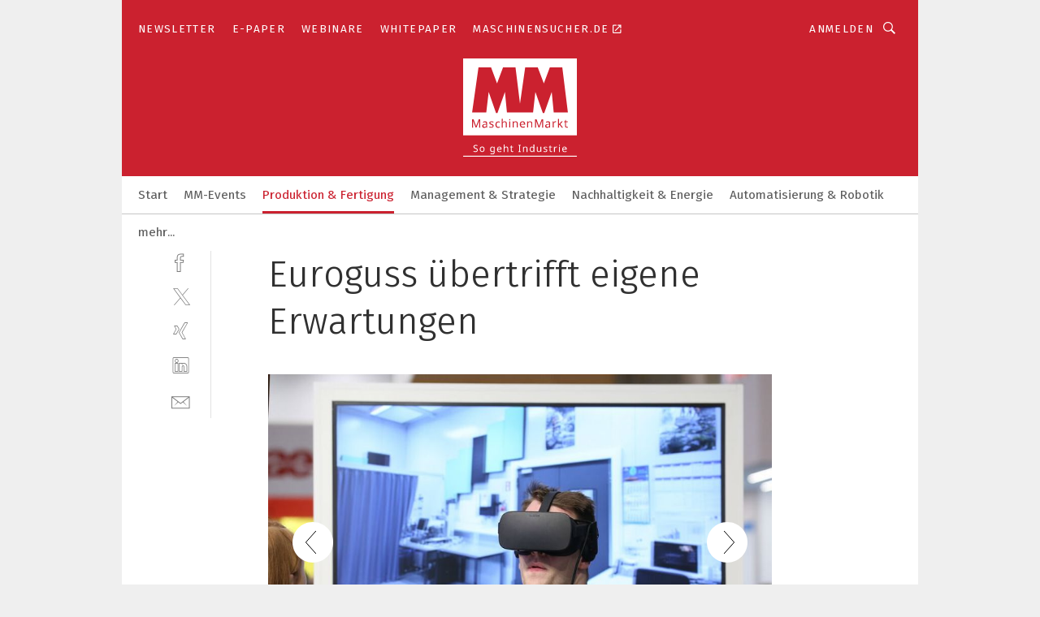

--- FILE ---
content_type: text/html; charset=UTF-8
request_url: https://www.maschinenmarkt.vogel.de/euroguss-uebertrifft-eigene-erwartungen-gal-679212/?p=22
body_size: 44569
content:
<!DOCTYPE html><html lang="de">
<head>
			<meta http-equiv="X-UA-Compatible" content="IE=edge">
	<meta http-equiv="Content-Type" content="text/html; charset=UTF-8">
<meta name="charset" content="utf-8">
<meta name="language" content="de">
<meta name="robots" content="INDEX,FOLLOW,NOODP">
<meta property="description" content="Impressionen von der Euroguss 2018.">
<meta property="og:description" content="Impressionen von der Euroguss 2018.">
<meta property="og:title" content="Euroguss übertrifft eigene Erwartungen">
<meta property="og:image" content="https://cdn1.vogel.de/mlriawxUxrGYRvs-O7ED6Z1aZ-E=/fit-in/300x300/filters:format(jpg):quality(80)/images.vogel.de/vogelonline/bdb/1344100/1344170/original.jpg">
<meta property="og:image:width" content="300">
<meta property="og:image:height" content="300">
<meta name="theme-color" content="#ffffff">
<meta name="msapplication-TileColor" content="#ffffff">
<meta name="apple-mobile-web-app-title" content="MM MaschinenMarkt">
<meta name="application-name" content="MM MaschinenMarkt">
<meta name="facebook-domain-verification" content="vnhbv6pvmnx02xqa6168rp3yprrsjp">	<meta name="viewport" content="width=device-width,initial-scale=1.0">
	<meta name="robots" content="max-snippet:-1, max-image-preview:large, max-video-preview:-1">

<title>Euroguss übertrifft eigene Erwartungen ||  Bild 22 / 68</title>
<link href="https://www.maschinenmarkt.vogel.de/euroguss-uebertrifft-eigene-erwartungen-gal-679212/?p=22" rel="canonical">
<link href="https://cdn2.vogel.de/applications/3/scss/basic.css?v=1.075" media="screen,print" rel="stylesheet" type="text/css">
	<link rel="preconnect" href="https://cdn1.vogel.de/" crossorigin>
	<link rel="dns-prefetch" href="https://cdn1.vogel.de">
	<link rel="preconnect" href="https://cdn2.vogel.de/" crossorigin>
	<link rel="dns-prefetch" href="https://cdn2.vogel.de">
	<link rel="preconnect" href="https://c.delivery.consentmanager.net">
	<link rel="preconnect" href="https://cdn.consentmanager.net">
	<link rel="apple-touch-icon" sizes="180x180" href="/apple-touch-icon.png">
	<link rel="icon" type="image/png" sizes="192x192" href="/web-app-manifest-192x192.png">
	<link rel="icon" type="image/png" sizes="512x512" href="/web-app-manifest-512x512.png">
	<link rel="icon" type="image/png" sizes="96x96" href="/favicon-96x96.png">
	<link rel="icon" type="image/svg+xml" href="/favicon.svg">
	<link rel="shortcut icon" type="image/x-icon" href="/favicon.ico">
	<link rel="icon" type="image/x-icon" href="/favicon.ico">
	<link rel="alternate" href="/rss/news.xml"
	      type="application/rss+xml" title="RSS-Feed News">
	<link rel="alternate" href="/atom/news.xml"
	      type="application/atom+xml" title="ATOM-Feed News">

<script  src="https://cdn2.vogel.de/js/bundle.js?v=1.3"></script>
<script >
    //<!--
    window.gdprAppliesGlobally=true;if(!("cmp_id" in window)||window.cmp_id<1){window.cmp_id=28861}if(!("cmp_cdid" in window)){window.cmp_cdid="dad7ce8852c7"}if(!("cmp_params" in window)){window.cmp_params="&usedesign=36358"}if(!("cmp_host" in window)){window.cmp_host="b.delivery.consentmanager.net"}if(!("cmp_cdn" in window)){window.cmp_cdn="cdn.consentmanager.net"}if(!("cmp_proto" in window)){window.cmp_proto="https:"}if(!("cmp_codesrc" in window)){window.cmp_codesrc="1"}window.cmp_getsupportedLangs=function(){var b=["DE","EN","FR","IT","NO","DA","FI","ES","PT","RO","BG","ET","EL","GA","HR","LV","LT","MT","NL","PL","SV","SK","SL","CS","HU","RU","SR","ZH","TR","UK","AR","BS"];if("cmp_customlanguages" in window){for(var a=0;a<window.cmp_customlanguages.length;a++){b.push(window.cmp_customlanguages[a].l.toUpperCase())}}return b};window.cmp_getRTLLangs=function(){var a=["AR"];if("cmp_customlanguages" in window){for(var b=0;b<window.cmp_customlanguages.length;b++){if("r" in window.cmp_customlanguages[b]&&window.cmp_customlanguages[b].r){a.push(window.cmp_customlanguages[b].l)}}}return a};window.cmp_getlang=function(j){if(typeof(j)!="boolean"){j=true}if(j&&typeof(cmp_getlang.usedlang)=="string"&&cmp_getlang.usedlang!==""){return cmp_getlang.usedlang}var g=window.cmp_getsupportedLangs();var c=[];var f=location.hash;var e=location.search;var a="languages" in navigator?navigator.languages:[];if(f.indexOf("cmplang=")!=-1){c.push(f.substr(f.indexOf("cmplang=")+8,2).toUpperCase())}else{if(e.indexOf("cmplang=")!=-1){c.push(e.substr(e.indexOf("cmplang=")+8,2).toUpperCase())}else{if("cmp_setlang" in window&&window.cmp_setlang!=""){c.push(window.cmp_setlang.toUpperCase())}else{if(a.length>0){for(var d=0;d<a.length;d++){c.push(a[d])}}}}}if("language" in navigator){c.push(navigator.language)}if("userLanguage" in navigator){c.push(navigator.userLanguage)}var h="";for(var d=0;d<c.length;d++){var b=c[d].toUpperCase();if(g.indexOf(b)!=-1){h=b;break}if(b.indexOf("-")!=-1){b=b.substr(0,2)}if(g.indexOf(b)!=-1){h=b;break}}if(h==""&&typeof(cmp_getlang.defaultlang)=="string"&&cmp_getlang.defaultlang!==""){return cmp_getlang.defaultlang}else{if(h==""){h="EN"}}h=h.toUpperCase();return h};(function(){var n=document;var p=n.getElementsByTagName;var q=window;var f="";var b="_en";if("cmp_getlang" in q){f=q.cmp_getlang().toLowerCase();if("cmp_customlanguages" in q){for(var h=0;h<q.cmp_customlanguages.length;h++){if(q.cmp_customlanguages[h].l.toUpperCase()==f.toUpperCase()){f="en";break}}}b="_"+f}function g(i,e){var t="";i+="=";var s=i.length;var d=location;if(d.hash.indexOf(i)!=-1){t=d.hash.substr(d.hash.indexOf(i)+s,9999)}else{if(d.search.indexOf(i)!=-1){t=d.search.substr(d.search.indexOf(i)+s,9999)}else{return e}}if(t.indexOf("&")!=-1){t=t.substr(0,t.indexOf("&"))}return t}var j=("cmp_proto" in q)?q.cmp_proto:"https:";if(j!="http:"&&j!="https:"){j="https:"}var k=("cmp_ref" in q)?q.cmp_ref:location.href;var r=n.createElement("script");r.setAttribute("data-cmp-ab","1");var c=g("cmpdesign","");var a=g("cmpregulationkey","");var o=g("cmpatt","");r.src=j+"//"+q.cmp_host+"/delivery/cmp.php?"+("cmp_id" in q&&q.cmp_id>0?"id="+q.cmp_id:"")+("cmp_cdid" in q?"cdid="+q.cmp_cdid:"")+"&h="+encodeURIComponent(k)+(c!=""?"&cmpdesign="+encodeURIComponent(c):"")+(a!=""?"&cmpregulationkey="+encodeURIComponent(a):"")+(o!=""?"&cmpatt="+encodeURIComponent(o):"")+("cmp_params" in q?"&"+q.cmp_params:"")+(n.cookie.length>0?"&__cmpfcc=1":"")+"&l="+f.toLowerCase()+"&o="+(new Date()).getTime();r.type="text/javascript";r.async=true;if(n.currentScript&&n.currentScript.parentElement){n.currentScript.parentElement.appendChild(r)}else{if(n.body){n.body.appendChild(r)}else{var m=p("body");if(m.length==0){m=p("div")}if(m.length==0){m=p("span")}if(m.length==0){m=p("ins")}if(m.length==0){m=p("script")}if(m.length==0){m=p("head")}if(m.length>0){m[0].appendChild(r)}}}var r=n.createElement("script");r.src=j+"//"+q.cmp_cdn+"/delivery/js/cmp"+b+".min.js";r.type="text/javascript";r.setAttribute("data-cmp-ab","1");r.async=true;if(n.currentScript&&n.currentScript.parentElement){n.currentScript.parentElement.appendChild(r)}else{if(n.body){n.body.appendChild(r)}else{var m=p("body");if(m.length==0){m=p("div")}if(m.length==0){m=p("span")}if(m.length==0){m=p("ins")}if(m.length==0){m=p("script")}if(m.length==0){m=p("head")}if(m.length>0){m[0].appendChild(r)}}}})();window.cmp_addFrame=function(b){if(!window.frames[b]){if(document.body){var a=document.createElement("iframe");a.style.cssText="display:none";if("cmp_cdn" in window&&"cmp_ultrablocking" in window&&window.cmp_ultrablocking>0){a.src="//"+window.cmp_cdn+"/delivery/empty.html"}a.name=b;document.body.appendChild(a)}else{window.setTimeout(window.cmp_addFrame,10,b)}}};window.cmp_rc=function(h){var b=document.cookie;var f="";var d=0;while(b!=""&&d<100){d++;while(b.substr(0,1)==" "){b=b.substr(1,b.length)}var g=b.substring(0,b.indexOf("="));if(b.indexOf(";")!=-1){var c=b.substring(b.indexOf("=")+1,b.indexOf(";"))}else{var c=b.substr(b.indexOf("=")+1,b.length)}if(h==g){f=c}var e=b.indexOf(";")+1;if(e==0){e=b.length}b=b.substring(e,b.length)}return(f)};window.cmp_stub=function(){var a=arguments;__cmp.a=__cmp.a||[];if(!a.length){return __cmp.a}else{if(a[0]==="ping"){if(a[1]===2){a[2]({gdprApplies:gdprAppliesGlobally,cmpLoaded:false,cmpStatus:"stub",displayStatus:"hidden",apiVersion:"2.0",cmpId:31},true)}else{a[2](false,true)}}else{if(a[0]==="getUSPData"){a[2]({version:1,uspString:window.cmp_rc("")},true)}else{if(a[0]==="getTCData"){__cmp.a.push([].slice.apply(a))}else{if(a[0]==="addEventListener"||a[0]==="removeEventListener"){__cmp.a.push([].slice.apply(a))}else{if(a.length==4&&a[3]===false){a[2]({},false)}else{__cmp.a.push([].slice.apply(a))}}}}}}};window.cmp_gppstub=function(){var a=arguments;__gpp.q=__gpp.q||[];if(!a.length){return __gpp.q}var g=a[0];var f=a.length>1?a[1]:null;var e=a.length>2?a[2]:null;if(g==="ping"){return{gppVersion:"1.0",cmpStatus:"stub",cmpDisplayStatus:"hidden",apiSupport:[],currentAPI:"",cmpId:31}}else{if(g==="addEventListener"){__gpp.e=__gpp.e||[];if(!("lastId" in __gpp)){__gpp.lastId=0}__gpp.lastId++;var c=__gpp.lastId;__gpp.e.push({id:c,callback:f});return{eventName:"listenerRegistered",listenerId:c,data:true}}else{if(g==="removeEventListener"){var h=false;__gpp.e=__gpp.e||[];for(var d=0;d<__gpp.e.length;d++){if(__gpp.e[d].id==e){__gpp.e[d].splice(d,1);h=true;break}}return{eventName:"listenerRemoved",listenerId:e,data:h}}else{if(g==="hasSection"||g==="getSection"||g==="getField"||g==="getGPPString"){return null}else{__gpp.q.push([].slice.apply(a))}}}}};window.cmp_msghandler=function(d){var a=typeof d.data==="string";try{var c=a?JSON.parse(d.data):d.data}catch(f){var c=null}if(typeof(c)==="object"&&c!==null&&"__cmpCall" in c){var b=c.__cmpCall;window.__cmp(b.command,b.parameter,function(h,g){var e={__cmpReturn:{returnValue:h,success:g,callId:b.callId}};d.source.postMessage(a?JSON.stringify(e):e,"*")})}if(typeof(c)==="object"&&c!==null&&"__uspapiCall" in c){var b=c.__uspapiCall;window.__uspapi(b.command,b.version,function(h,g){var e={__uspapiReturn:{returnValue:h,success:g,callId:b.callId}};d.source.postMessage(a?JSON.stringify(e):e,"*")})}if(typeof(c)==="object"&&c!==null&&"__tcfapiCall" in c){var b=c.__tcfapiCall;window.__tcfapi(b.command,b.version,function(h,g){var e={__tcfapiReturn:{returnValue:h,success:g,callId:b.callId}};d.source.postMessage(a?JSON.stringify(e):e,"*")},b.parameter)}if(typeof(c)==="object"&&c!==null&&"__gppCall" in c){var b=c.__gppCall;window.__gpp(b.command,function(h,g){var e={__gppReturn:{returnValue:h,success:g,callId:b.callId}};d.source.postMessage(a?JSON.stringify(e):e,"*")},b.parameter,"version" in b?b.version:1)}};window.cmp_setStub=function(a){if(!(a in window)||(typeof(window[a])!=="function"&&typeof(window[a])!=="object"&&(typeof(window[a])==="undefined"||window[a]!==null))){window[a]=window.cmp_stub;window[a].msgHandler=window.cmp_msghandler;window.addEventListener("message",window.cmp_msghandler,false)}};window.cmp_setGppStub=function(a){if(!(a in window)||(typeof(window[a])!=="function"&&typeof(window[a])!=="object"&&(typeof(window[a])==="undefined"||window[a]!==null))){window[a]=window.cmp_gppstub;window[a].msgHandler=window.cmp_msghandler;window.addEventListener("message",window.cmp_msghandler,false)}};window.cmp_addFrame("__cmpLocator");if(!("cmp_disableusp" in window)||!window.cmp_disableusp){window.cmp_addFrame("__uspapiLocator")}if(!("cmp_disabletcf" in window)||!window.cmp_disabletcf){window.cmp_addFrame("__tcfapiLocator")}if(!("cmp_disablegpp" in window)||!window.cmp_disablegpp){window.cmp_addFrame("__gppLocator")}window.cmp_setStub("__cmp");if(!("cmp_disabletcf" in window)||!window.cmp_disabletcf){window.cmp_setStub("__tcfapi")}if(!("cmp_disableusp" in window)||!window.cmp_disableusp){window.cmp_setStub("__uspapi")}if(!("cmp_disablegpp" in window)||!window.cmp_disablegpp){window.cmp_setGppStub("__gpp")};
    //-->
</script>
<script >
    //<!--
    
				window.cmp_block_inline = true;
				window.cmp_block_unkown = false;
				window.cmp_block_sync = false;
				window.cmp_block_img = false;
				window.cmp_block_samedomain = false;
				window.cmp_setlang = "DE";
			
    //-->
</script>
<script  src="https://cdn2.vogel.de/js/vendors/touchswipe/jquery.touchswipe.min.js"></script>
<script type="text/plain" data-cmp-vendor="c5035" class="cmplazyload" data-cmp-block="contentpass">
    //<!--
    
                             
                     function isFirefox() {
                            return navigator.userAgent.toLowerCase().indexOf("firefox") >= 0;
                            }
                         $(document).ready(function () {
                         console.log(isFirefox());
                        var is_adblocker = false;
                        // keine Recht für Google
                        if (typeof adsBlocked == "undefined") {
                            function adsBlocked(callback) {
                                if (typeof __tcfapi != "undefined") {
                                    __tcfapi("addEventListener", 2, function (tcData, success) {
                                        var x = __tcfapi("getCMPData");
                                        if (
                                            "purposeConsents" in x &&
                                            "1" in x.purposeConsents && x.purposeConsents["1"] &&
                                            "vendorConsents" in x && "755" in x.vendorConsents && x.vendorConsents["755"]
                                        ) {
                                            if(isFirefox()){
                                            
                                                $req = fetch(new Request("https://pagead2.googlesyndication.com",{method:"HEAD",mode:"no-cors"}));
                                                $req.then(function (response) {
                                                    return response;
                                                }).then(function (response) {
                                                    callback(false);
                                                }).catch(function (exception) {
                                                    callback(true);
                                                });
                                            }
                                            else{
                                                var ADS_URL = "https://pagead2.googlesyndication.com/pagead/js/adsbygoogle.js";
                                                var xhr = new XMLHttpRequest();
                                                xhr.onreadystatechange = function () {
                                                    if (xhr.readyState == XMLHttpRequest.DONE) {
                                                        callback(xhr.status === 0 || xhr.responseURL !== ADS_URL);
                                                    }
                                                };
                                                xhr.open("HEAD", ADS_URL, true);
                                                xhr.send(null);
                                            }
                                           
                                            
                        
                                        } else {
                                            callback(true);
                                        }
                                    });
                                } else {
                                    callback(true);
                                }
                            }
                        }
                        // AdsBlocked - Funktion wird erst später geladen und auch nicht mit Contentpass!!!!
                        adsBlocked(function (blocked) {
                            is_adblocker = !!blocked ;
                            console.log(is_adblocker?"Ads blocked":"Ads not Blocked");
                            if (typeof __tcfapi != "undefined") {
                                __tcfapi("addEventListener", 2, function (tcData, success) {
                                    var cmpdata = __tcfapi("getCMPData");
                                    // Wenn keine Zustimmung für GoogleAds vorhanden ist
                                    if ((!success ||
                                            is_adblocker ||
                                            !("vendorConsents" in cmpdata) ||
                                            !("755" in cmpdata.vendorConsents) ||
                                            !(cmpdata.vendorConsents["755"])) && 
                                            (tcData.eventStatus === "tcloaded" || tcData.eventStatus === "useractioncomplete")
                                        ) {
                                        $.get("/wb/1/", function (OBJ_response) {
                                            if (OBJ_response.content) {
                                                var OBJ_element = document.createElement("div");
                                                $(OBJ_element).append(OBJ_response.content);
                                                $("body").prepend(OBJ_element.firstChild);
                                            }
                                        });
                                        $.get("/wb/2/", function (OBJ_response) {
                                            if (OBJ_response.content) {
                                                var OBJ_element_ref = document.getElementById("advertisement_06");
                                                var OBJ_element = document.createElement("div");
                                                $(OBJ_element).append(OBJ_response.content);
                                                OBJ_element_ref.append(OBJ_element.firstChild);
                                            }
                                        });
                                        $.get("/wb/3/", function (OBJ_response) {
                                            if (OBJ_response.content) {
                                                var OBJ_element_ref = document.getElementById("advertisement_04");
                                                var OBJ_element = document.createElement("div");
                                                $(OBJ_element).append(OBJ_response.content);
                                                OBJ_element_ref.append(OBJ_element.firstChild);
                                            }
                                        });
                                    }
                                    __tcfapi("removeEventListener", 2, function (success) {}, tcData.listenerId);
                                });
                            }
                        });
                        });
    //-->
</script>
	<!--[if lt IE 9]>
	<script>document.createElement("video");
	document.createElement("header");
	document.createElement("section");
	document.createElement("article");
	document.createElement("footer");</script>
	<![endif]-->

    <script type="text/plain" class="cmplazyload" data-cmp-vendor="755">
        const googleAdUrl = 'https://pagead2.googlesyndication.com/pagead/js/adsbygoogle.js';
        try {
            fetch(new Request(googleAdUrl)).catch(_ => dataLayer.push({'event':'AdBlocker'}));
        } catch (e) {
            dataLayer.push({'event':'AdBlocker'});
        }
    </script>
    <!-- truffle.one blockiert bis zum Consent -->
    <script type="text/plain" class="cmplazyload" data-cmp-vendor="c58464">
        var jss = document.getElementsByTagName("script");
        for (var j = jss.length; j >= 0; j--) {
            if (jss[j]) {
                if (jss[j].getAttribute("src") && jss[j].getAttribute("src").indexOf("api.truffle.one/static/getWebData.js") != -1) {
                    jss[j].parentNode.removeChild(jss[j]);
                }
            }
        }
        var t1_params = t1_params || [];
        t1_params.push(["118", "118"]);
        var t = document["createElement"]("script"), i;
        t["type"] = "text/javascript";
        t["src"] = window["location"]["href"]["split"]("/")[0] + "//api.truffle.one/static/getWebData.js";
        i = document["getElementsByTagName"]("script")[0];
        i["parentNode"]["insertBefore"](t, i);
    </script>
	
    <script class="cmplazyload" data-cmp-block="contentpass" data-cmp-vendor="755"
            data-cmp-src="https://securepubads.g.doubleclick.net/tag/js/gpt.js" type="text/plain"></script>

    <script type="text/plain" class="cmplazyload" data-cmp-vendor="755" data-cmp-block="contentpass">
        var googletag = googletag || {};
        googletag.cmd = googletag.cmd || [];
    </script>

            <!-- This nees to be 'text/plain' otherwise banners wont work -->
	    <!-- GPT -->
	    <script type="text/plain" class="cmplazyload" data-cmp-vendor="755" data-cmp-block="contentpass">

		    try
		    {
			    // Array anlegen fuer spaetere Speicherung
			    var ARR_unknown_slots = [];

			    googletag.cmd.push(function ()
			    {

				    // Client
				    var STR_client = "/2686/maschinenmarkt.vogel.de/produktion-fertigung_gallery";

                    // Groessen
                    var ARR_sizes = [{"type":"slot","size":[[960,252],[980,90],[728,90],[468,60],[1,1]],"mappings":[[[0,0],[1,1]],[[1025,0],[[960,252],[728,90],[468,60],[1,1]]],[[1300,0],[[960,252],[980,90],[728,90],[468,60],[1,1]]]],"id":"advertisement_01"},{"type":"slot","size":[[420,600],[300,600],[160,600],[1,1]],"mappings":[[[0,0],[1,1]],[[1025,0],[[420,600],[300,600],[160,600],[1,1]]]],"id":"advertisement_02"},{"type":"slot","size":[[161,600],[121,600],[1,1]],"mappings":[[[0,0],[1,1]],[[1025,0],[[161,600],[121,600],[1,1]]]],"id":"advertisement_03"},{"type":"slot","size":[[1180,250],[960,250],[728,91],[301,630],[301,330],[301,280],[301,180]],"mappings":[[[0,0],[[301,180],[301,280],[1,1]]],[[1025,0],[[960,250],[728,91],[1,1]]],[[1541,0],[[1180,250],[960,250],[728,91],[1,1]]]],"id":"advertisement_04"},{"type":"slot","size":[[300,631],[300,630],[300,331],[300,330],[300,281],[300,280],[1,1]],"mappings":[[[0,0],[[300,631],[300,630],[300,331],[300,330],[300,281],[300,280],[1,1]]]],"id":"advertisement_06"}];

                    // Groessen durchlaufen
                    for (var INT_i = 0; INT_i < ARR_sizes.length; INT_i++) {

                        // Mapping vorhanden
                        if (ARR_sizes[INT_i].mappings) {

                            // Mappings durchlaufen
                            var OBJ_size_mapping = googletag.sizeMapping();
                            for (var INT_j = 0; INT_j < ARR_sizes[INT_i].mappings.length; INT_j++) {
                                OBJ_size_mapping.addSize(ARR_sizes[INT_i].mappings[INT_j][0], ARR_sizes[INT_i].mappings[INT_j][1]);
                            } // end for

                        } // end if

                        // Typen
                        switch (ARR_sizes[INT_i].type) {

                            // Slot:
                            case "slot":
                                googletag
                                    .defineSlot(STR_client, ARR_sizes[INT_i].size, ARR_sizes[INT_i].id)
                                    .defineSizeMapping(OBJ_size_mapping.build())
                                    .setCollapseEmptyDiv(true, true)
                                    .addService(googletag.pubads());
                                console.debug("Ad Slot " + ARR_sizes[INT_i].id + " created " );
                                break;
                                
                            //Fluid
                            case "fluid":
                                googletag
                                    .defineSlot(ARR_sizes[INT_i].path, ARR_sizes[INT_i].size, ARR_sizes[INT_i].id)
                                    .setCollapseEmptyDiv(true, true)
                                    .addService(googletag.pubads());
                                console.debug("Ad Slot " + ARR_sizes[INT_i].id + " created ");
                                break;

                            default:
	                            console.debug("Ad Slot unknown");

                        } // end switch

                    } // end for
console.debug("hier beginnt targeting 'wallpaper'");
	                // Banner aktivieren
	                googletag.pubads().setTargeting("kw", 'wallpaper');
console.debug("hier targeting ende 'wallpaper'");
console.debug("slotRequested anfang");
	                googletag.pubads().addEventListener("slotRequested", function (event)
	                {
		                // Nachricht in Konsole
		                console.debug("Ad Slot " + event.slot.getSlotElementId() + " requested");
	                });

                    googletag.pubads().addEventListener("slotResponseReceived", function (event) {
                        // Nachricht in Konsole
                        console.debug("Ad Slot " + event.slot.getSlotElementId() + " response received");
                    });
                    googletag.pubads().addEventListener("slotRenderEnded", function (event) {

                        try {

                            // Creative geladen
                            if (
                                //typeof event.creativeId !== "undefined" && event.creativeId !== null &&
                                typeof event.slot !== "undefined"
                            ) {

                                // Slot nicht leer
                                if (!event.isEmpty) {

                                    // Nachricht in Konsole
                                    console.debug("Ad Slot " + event.slot.getSlotElementId() + " rendered");
                                    
                                    // Slot als jQuery Objekt speichern
                                    var OBJ_slot = $("div#" + event.slot.getSlotElementId());

                                    // Slot einblenden (falls ausgeblendet)
                                    OBJ_slot.show();
                                    
                                    // Eigene Slots durchlaufen (keine Manipulation von z.B. BusinessAd)
                                    var BOO_found = false;

                                    for (var INT_i = 0; INT_i < ARR_sizes.length; INT_i++) {

                                        // Slot bekannt
                                        if (event.slot.getSlotElementId() === ARR_sizes[INT_i].id) {

                                            // Element gefunden
                                            BOO_found = true;
                                         
                                            // iFrame
                                            var OBJ_iframe = OBJ_slot.find("iframe");


                                            // Kein iFrame, aber Tracking-Pixel
                                            if (
                                                OBJ_slot.find("ins>ins").length > 0 &&
                                                OBJ_slot.find("ins>ins").height() === 1
                                            ) {

                                                // Slot ausblenden
                                                OBJ_slot.hide();

                                                // Nachricht in Konsole
                                                console.debug("Ad Slot " + event.slot.getSlotElementId() +
                                                    " hidden (ins)");

                                            }
                                            // iFrame vorhanden
                                            else if (OBJ_iframe.length > 0) {
                                                // iFrame
                                                var OBJ_iframe_content = OBJ_iframe.contents();

                                                // Tracking-Pixel nicht vorhanden
                                                if (
                                                    (
                                                        OBJ_iframe_content.find("body>img").length === 0 ||
                                                        OBJ_iframe_content.find("body>img").height() > 1
                                                    ) &&
                                                    (
                                                        OBJ_iframe_content.find("body>div>img").length ===
                                                        0 ||
                                                        OBJ_iframe_content.find("body>div>img").height() >
                                                        1
                                                    ) &&
                                                    OBJ_iframe_content.find("body>div>amp-pixel").length ===
                                                    0 &&
                                                    OBJ_iframe_content.find("body>amp-pixel").length === 0
                                                ) {
                                                    let native_ad = OBJ_iframe_content.find(".native-ad").length;
                                                    
                                                    // Background transparent im iFrame
                                                    OBJ_iframe_content.find("head").append('<style type="text/css">body{background: transparent !important;}</style>');

                                                    if(native_ad == 1){

                                                        // Stylesheet ebenfalls in iFrame kopieren
                                                        var STR_stylesheet = "https://cdn2.vogel.de/applications/3/scss/native-ads.css?v=0.19";
                                                        OBJ_iframe_content.find("head").append($("<link/>", {
                                                            rel: "stylesheet",
                                                            href: STR_stylesheet,
                                                            type: "text/css"
                                                        }));
                                                         // CSS-Klasse der Buchung nach aussen uebertragen (nur div)
                                                        OBJ_slot.find("div:first").addClass(
                                                            OBJ_iframe_content.find(".native-ad").attr("class")
                                                        );
                                                        // Klasse in Iframe löschen
                                                        OBJ_iframe_content.find(".native-ad").attr("class","");
    
                                                        OBJ_slot.find("div:first").addClass(
                                                        OBJ_iframe_content.find("body>div>article:not(#whitespace_click)").attr("class")
                                                        );

                                                        OBJ_slot.find("div:first").addClass(
                                                        OBJ_iframe_content.find("body>article:not(#whitespace_click)").attr("class")
                                                        );
                                                    OBJ_iframe_content.find("body>div>article:not(#whitespace_click)").attr("class", "");
                                                    OBJ_iframe_content.find("body>article:not(#whitespace_click)").attr("class", "");
    
                                                        // Nachricht in Konsole
                                                        console.debug("Ad Slot " + event.slot.getSlotElementId() +
                                                            " manipulated: native-ad");

                                                    }else{
                                                    let infClasses = ".lb728, .fs468, .sky, .ca300, .hs2, .sky_hs2, .hs1_160, .hs1_120, .sky_hs1,.sky_hs2, .billboard,.sky_bg980_r,.bb399, .sky, .sky_left, .billboard_inText,.sky_second_160,.sky_second_161,.sky_fixed,.bg_lb, .wall_lb";
                                                    // CSS-Klasse der Buchung nach aussen uebertragen (nur div)
                                                    OBJ_slot.find("div:first").addClass(
                                                        OBJ_iframe_content.find(infClasses).attr("class")
                                                    );
                                                    // Nach Außen übertragene Klasse entfernen
                                                    OBJ_iframe_content.find(infClasses).attr("class", "");
                                               
                                                    // Style und whitespace_click muss mit raus fuer brandgate
                                                    OBJ_iframe_content.find("body>style:first").clone().insertBefore(OBJ_slot.find("div:first"));
                                                    OBJ_iframe_content.find("div#whitespace_click").css('height', '100%');
                                                    OBJ_iframe_content.find("div#whitespace_click").insertBefore(OBJ_slot.find("div:first"));


                                                    // Nachricht in Konsole
                                                    console.debug("Ad Slot " + event.slot.getSlotElementId() +
                                                        " manipulated no native-ad");
                                                    }
                                                    
                                                    
                                                } else {

                                                    // Slot ausblenden
                                                    OBJ_iframe.hide();

                                                    // Nachricht in Konsole
                                                    console.debug("Ad Slot " + event.slot.getSlotElementId() +
                                                        " hidden (iframe img/amp-pixel)");

                                                } // end if

                                            }
                                            // Kein iFrame, aber Tracking-Pixel
                                            else if (OBJ_slot.find("img").height() === 1) {

                                                // Slot ausblenden
                                                OBJ_slot.hide();

                                                // Nachricht in Konsole
                                                console.debug("Ad Slot " + event.slot.getSlotElementId() +
                                                    " hidden (img)");

                                            } // end if

                                        } // end if

                                    } // end for

                                    // Slot nicht gefunden
                                    if (!BOO_found) {

                                        // Slot merken, ausblenden und Nachrichten in Konsole
                                        var STR_ba_id = event.slot.getSlotElementId();

                                        setTimeout(function () {
                                            var OBJ_ba = $("#" + STR_ba_id);
                                            if (
                                                OBJ_ba.is(":visible") === false ||
                                                OBJ_ba.is(":hidden") === true
                                            ) {
                                                ARR_unknown_slots.push(STR_ba_id);
                                                console.debug("Ad Slot " + STR_ba_id + " unknown empty");
                                            } else {
                                                console.debug("Ad Slot " + STR_ba_id + " unkown");
                                            }
                                        }, 500);

                                    } // end if

                                } else {
                                    // Entfernen von nicht gerenderten Werbeanzeigen, damit Darstellung in Zweierelement passt
									let adElement = document.getElementById(event.slot.getSlotElementId());
									
									if (adElement && adElement.parentNode) {
									    let parentNodeOfAdDiv = adElement.parentNode;
									
									    if (
									        parentNodeOfAdDiv.tagName === "SECTION" &&
									        parentNodeOfAdDiv.getAttribute("data-section-id") &&
									        parentNodeOfAdDiv.getAttribute("data-section-id").includes("section_advertisement")
									    ) {
									        parentNodeOfAdDiv.remove();
									    }
									}
                                } // end if

                            } // end if

                        } catch (OBJ_err) {
                            console.debug(OBJ_err);
                        }

                    });
                    
                     							console.debug("ABA_CLIENT_ENABLED is true");
                            if (typeof t1_aba === "function") {
                                try {
                                    // Versuche, t1_aba aufzurufen
                                    t1_aba(googletag, function(updatedGoogletag) {
                                        // enableSingleRequest und enableServices aufrufen, nachdem die Anfrage abgeschlossen ist
                                        updatedGoogletag.pubads().enableSingleRequest();
                                        updatedGoogletag.enableServices();
                                        console.log("T1: GPT enabled after ABA targeting.");
                                        console.debug("Slots created");
                                        googletag = updatedGoogletag;
                                        initDisplay();
                                    });
                                } catch (error) {
                                    // Fallback im Fehlerfall des t1_aba-Aufrufs
                                    console.log("T1: Error calling t1_aba: ", error);
                                    googletag.pubads().enableSingleRequest();
                                    googletag.enableServices();
                                    console.debug("Slots created");
                                    initDisplay();
                                }
                            } else {
                                // Wenn t1_aba nicht definiert ist, enableServices direkt aufrufen
                                console.log("T1: t1_aba not defined");
                                googletag.pubads().enableSingleRequest();
                                googletag.enableServices();
                                console.debug("Slots created");
                                initDisplay();
                            }
                        
           
                  
                    });
        
                    } catch (OBJ_err) {
                        // Nix
                        console.warn("Ad Error - define /2686/maschinenmarkt.vogel.de/produktion-fertigung_gallery");
            } // end try
        </script>
                <script type="text/plain" class="cmplazyload" data-cmp-vendor="755" data-cmp-block="contentpass">
            function displaydfp() {
                try {
                    googletag.cmd.push(
                        function () {
                            let d = [];
                            window.googletag.pubads().getSlots().forEach(function(element){
                                if ($("#" + element.getSlotId().getDomId()).length === 0) {
                                    d.push(element.getSlotId().getDomId());
                                } else {
                                    googletag.display(element.getSlotId().getDomId());
                                }
                            });
                            console.debug("all Slots displayed");
                            console.debug({"not used Slots": d});
                        });
                } catch (e) {
                    console.debug(e);
                }
            }
            
            function initDisplay(){
                  if (document.readyState === 'loading') {
                    document.addEventListener('DOMContentLoaded', displaydfp);
                } else {
                    displaydfp();
                }
            }

        </script>
    		<!-- BusinessAd -->
		<script>
			var Ads_BA_ADIDsite = "maschinenmarkt.vogel.de";
			var Ads_BA_ADIDsection = "startseite";//bzw. passende Rubrik
			var Ads_BA_keyword = "";
		</script>
	    <script
			    class="cmplazyload" data-cmp-vendor="755" type="text/plain" data-cmp-block="contentpass" id="ba_script" onload="notifyBA()"
			    src="about:blank" data-cmp-src="https://storage.googleapis.com/ba_utils/maschinenmarkt.vogel.de.js"></script>
	    <script  class="cmplazyload" data-cmp-vendor="755" type="text/plain" data-cmp-block="contentpass">
		    function notifyBA(){
                window.dispatchEvent(new Event("__baCMPReady"));
            }
	    </script>
        <style>
            #Ads_BA_CAD2::before, #Ads_BA_CAD::before {
                content:"Anzeige";
                text-align:center;
                margin-bottom:6px;
                font-size:10px;
                display:block;
            }
        </style>
    
		<!-- GTM Vars -->
	<script>
		var dataLayer = [
			{
				"environment": "production", // Umgebung
				"id": "3", // App-ID
                                				"content_type": "artikelgalerie",
                                                				"logged_in": false, // User is logged in
				"accessToPaid": false, // Access paid
								"dimension1": "mm:artikelgalerie:679212 euroguss-uebertrifft-eigene-erwartungen--bild-22-68", // Shortcut:Type:ID
								"dimension2": "mm:themen:produktion-fertigung", // Shortcut:"themen":Channel
				"dimension4": "679212", // Content-ID
				"dimension7": "/euroguss-uebertrifft-eigene-erwartungen-gal-679212/?p=22", // URL
																
			}
		];
	</script>
</head>
<body data-infinity-id="default" data-infinity-type="layout">
<!-- No Bookmark-layer -->    <!-- GTM Code -->
    <noscript>
        <iframe src="https://www.googletagmanager.com/ns.html?id=GTM-W4LGKC6"
                height="0" width="0" style="display:none;visibility:hidden"></iframe>
    </noscript>
    <!-- Automatisches Blockieren vom CMP vermeiden -->
    <script type="text/plain" class="cmplazyload" data-cmp-vendor="s905"  data-cmp-block="contentpass" >(function (w, d, s, l, i)
		{
			w[l] = w[l] || [];
			w[l].push({
				'gtm.start':
					new Date().getTime(), event: 'gtm.js'
			});
			var f = d.getElementsByTagName(s)[0],
				j = d.createElement(s), dl = l != 'dataLayer' ? '&l=' + l : '';
			j.async = true;
			j.src =
				'https://www.googletagmanager.com/gtm.js?id=' + i + dl;
			f.parentNode.insertBefore(j, f);
		})(window, document, 'script', 'dataLayer', 'GTM-W4LGKC6');
	</script>
	<!-- GA Code: no config found -->

<!-- No Jentis --><!-- No Jentis Datalayer -->		<div id="advertisement_01" class="cmplazyload gpt inf-leaderboard" data-cmp-vendor="755"
         data-ad-id="advertisement_01" data-infinity-type="ad" data-infinity-id="v1/advertisement_01">
	</div>
    		<div id="advertisement_02" class="cmplazyload gpt " data-cmp-vendor="755"
         data-ad-id="advertisement_02" data-infinity-type="ad" data-infinity-id="v1/advertisement_02">
	</div>
	    	<div id="advertisement_03" class="cmplazyload gpt " data-cmp-vendor="755"
         data-ad-id="advertisement_03" data-infinity-type="ad" data-infinity-id="v1/advertisement_03">
	</div>
    		<div id="advertisement_11" class="cmplazyload gpt " data-cmp-vendor="755"
         data-ad-id="advertisement_11" data-infinity-type="ad" data-infinity-id="v1/advertisement_11">
	</div>
		<div id="advertisement_12" class="cmplazyload gpt " data-cmp-vendor="755"
         data-ad-id="advertisement_12" data-infinity-type="ad" data-infinity-id="v1/advertisement_12">
	</div>
<div class="inf-website">
	<div id="mainwrapper" class="inf-wrapper">
		<section class="inf-mainheader" data-hj-ignore-attributes>
	<div class="inf-mainheader__wrapper">
		<div class="inf-icon inf-icon--menu inf-mainheader__menu-icon"></div>
		
				
<ul class="inf-servicenav">
    	<a class="inf-btn inf-btn--small inf-btn--info inf-servicenav__btn" title=""
	   href="" style="display: none"></a>
    			<li class="inf-servicenav__item ">
				<a class=" inf-servicenav__link inf-flex inf-flex--a-center" title="Newsletter&#x20;&#x7C;&#x20;MM&#x20;Maschinenmarkt" rel="noopener"
                   href="&#x2F;newsletter&#x2F;anmeldungen&#x2F;" target="_self" id="menu-page_5fd0eb1b3aaa6">

                    					<span class="inf-servicenav__item-name">
                    Newsletter                    </span>
                    				</a>
			</li>
        			<li class="inf-servicenav__item ">
				<a class=" inf-servicenav__link inf-flex inf-flex--a-center" title="E-Paper" rel="noopener"
                   href="&#x2F;e-paper&#x2F;" target="_self" id="menu-page_63b52621147a9">

                    					<span class="inf-servicenav__item-name">
                    E-Paper                    </span>
                    				</a>
			</li>
        			<li class="inf-servicenav__item ">
				<a class=" inf-servicenav__link inf-flex inf-flex--a-center" title="Webinare" rel="noopener"
                   href="&#x2F;webinare&#x2F;" target="_self" id="menu-page_5d934a97c274f">

                    					<span class="inf-servicenav__item-name">
                    Webinare                    </span>
                    				</a>
			</li>
        			<li class="inf-servicenav__item ">
				<a class=" inf-servicenav__link inf-flex inf-flex--a-center" title="Whitepaper" rel="noopener, sponsored"
                   href="&#x2F;whitepaper&#x2F;" target="_self" id="menu-page_5d934c232e31b">

                    					<span class="inf-servicenav__item-name">
                    Whitepaper                    </span>
                    				</a>
			</li>
        			<li class="inf-servicenav__item ">
				<a class="externallink inf-servicenav__link inf-flex inf-flex--a-center" title="Maschinensucher.de" rel="noopener, nofollow"
                   href="https&#x3A;&#x2F;&#x2F;www.maschinensucher.de&#x2F;" target="_blank" id="menu-page_5d934a3df1944">

                    					<span class="inf-servicenav__item-name">
                    Maschinensucher.de                    </span>
                    						<span class="inf-marginleft-micro inf-icon inf-icon--link-extern inf-externallink-icon"></span>
                    				</a>
			</li>
        </ul>

		<div class="inf-mobile-menu">
			<img alt="Mobile-Menu" title="Mobile Menu" class="inf-mobile-menu__dropdown-arrow" src="https://cdn2.vogel.de/img/arrow_dropdown.svg">

			<form action="/suche/"
			      method="get"
			      class="inf-mobile-search">
				<label> <input type="text" placeholder="Suchbegriff eingeben"
				               class="inf-form-input-text inf-mobile-search__input" name="k"> </label>
				<button type="submit" id="search_submit_header-mobile" class="inf-icon inf-icon--search inf-mobile-search__button">
				</button>
			</form>
			
						<div class="inf-mobile-menu__cta-btn-wrapper">
								<a class="inf-btn inf-btn--info inf-full-width" title=""
				   href="" style="display: none"></a>
			</div>
			
						<ul class="inf-mobile-menu__content inf-mobile-menu__content--servicenav">
				<li class="inf-mobile-menu__item					"
			    id="page_5fd0eb1b3aaa6-mobile">
				
								<a title="Newsletter&#x20;&#x7C;&#x20;MM&#x20;Maschinenmarkt"
				   href="&#x2F;newsletter&#x2F;anmeldungen&#x2F;"
					target="_self" rel="noopener"                   class="inf-mobile-menu__link"
                   id="menu-page_5fd0eb1b3aaa6-mobile">
					Newsletter				</a>
				
				
								
			</li>
					<li class="inf-mobile-menu__item					"
			    id="page_63b52621147a9-mobile">
				
								<a title="E-Paper"
				   href="&#x2F;e-paper&#x2F;"
					target="_self" rel="noopener"                   class="inf-mobile-menu__link"
                   id="menu-page_63b52621147a9-mobile">
					E-Paper				</a>
				
				
								
			</li>
					<li class="inf-mobile-menu__item					"
			    id="page_5d934a97c274f-mobile">
				
								<a title="Webinare"
				   href="&#x2F;webinare&#x2F;"
					target="_self" rel="noopener"                   class="inf-mobile-menu__link"
                   id="menu-page_5d934a97c274f-mobile">
					Webinare				</a>
				
				
								
			</li>
					<li class="inf-mobile-menu__item					"
			    id="page_5d934c232e31b-mobile">
				
								<a title="Whitepaper"
				   href="&#x2F;whitepaper&#x2F;"
					target="_self" rel="noopener"                   class="inf-mobile-menu__link"
                   id="menu-page_5d934c232e31b-mobile">
					Whitepaper				</a>
				
				
								
			</li>
					<li class="inf-mobile-menu__item					"
			    id="page_5d934a3df1944-mobile">
				
								<a title="Maschinensucher.de"
				   href="https&#x3A;&#x2F;&#x2F;www.maschinensucher.de&#x2F;"
					target="_blank" rel="noopener"                   class="inf-mobile-menu__link"
                   id="menu-page_5d934a3df1944-mobile">
					Maschinensucher.de				</a>
				
				
								
			</li>
		</ul>
			
			<ul class="inf-mobile-menu__content">
				<li class="inf-mobile-menu__item					"
			    id="home-mobile">
				
								<a title="MM&#x20;MaschinenMarkt&#x20;-&#x20;So&#x20;geht&#x20;Industrie"
				   href="&#x2F;"
					target="_self" rel="noopener"                   class="inf-mobile-menu__link"
                   id="menu-home-mobile">
									</a>
				
				
								
			</li>
					<li class="inf-mobile-menu__item					"
			    id="page_6968dc1dd6775-mobile">
				
								<a title="MM-Events"
				   href="&#x2F;MM-Events&#x2F;"
					target="_self" rel="noopener"                   class="inf-mobile-menu__link"
                   id="menu-page_6968dc1dd6775-mobile">
					MM-Events				</a>
				
				
								
			</li>
					<li class="inf-mobile-menu__item					 inf-mobile-menu__item--active"
			    id="page_5f7dd479d3783-mobile">
				
								<a title="Produktion&#x20;&amp;&#x20;Fertigung"
				   href="&#x2F;produktion-fertigung&#x2F;"
					target="_self" rel="noopener"                   class="inf-mobile-menu__link inf-mobile-menu__link--active"
                   id="menu-page_5f7dd479d3783-mobile">
					Produktion &amp; Fertigung				</a>
				
				
								
			</li>
					<li class="inf-mobile-menu__item					"
			    id="page_5f7e09cfde9a0-mobile">
				
								<a title="Management&#x20;&amp;&#x20;Strategie"
				   href="&#x2F;management-strategie&#x2F;"
					target="_self" rel="noopener"                   class="inf-mobile-menu__link"
                   id="menu-page_5f7e09cfde9a0-mobile">
					Management &amp; Strategie				</a>
				
				
								
			</li>
					<li class="inf-mobile-menu__item					"
			    id="page_6401e773c7a8c-mobile">
				
								<a title="Nachhaltigkeit&#x20;&amp;&#x20;Energie"
				   href="&#x2F;nachhaltigkeit-energie&#x2F;"
					target="_self" rel="noopener"                   class="inf-mobile-menu__link"
                   id="menu-page_6401e773c7a8c-mobile">
					Nachhaltigkeit &amp; Energie				</a>
				
				
								
			</li>
					<li class="inf-mobile-menu__item					"
			    id="page_5f5f73c651e61-mobile">
				
								<a title="Automatisierung&#x20;&amp;&#x20;Robotik&#x20;&#x7C;&#x20;Maschinenmarkt"
				   href="&#x2F;automatisierung-robotik&#x2F;"
					target="_self" rel="noopener"                   class="inf-mobile-menu__link"
                   id="menu-page_5f5f73c651e61-mobile">
					Automatisierung &amp; Robotik				</a>
				
				
								
			</li>
					<li class="inf-mobile-menu__item					"
			    id="page_5f7dd8526a7df-mobile">
				
								<a title="Konstruktion&#x20;&amp;&#x20;Entwicklung"
				   href="&#x2F;konstruktion-entwicklung&#x2F;"
					target="_self" rel="noopener"                   class="inf-mobile-menu__link"
                   id="menu-page_5f7dd8526a7df-mobile">
					Konstruktion &amp; Entwicklung				</a>
				
				
								
			</li>
					<li class="inf-mobile-menu__item					"
			    id="page_5f7dd530b9d44-mobile">
				
								<a title="Smart&#x20;Manufacturing"
				   href="&#x2F;smart-manufacturing&#x2F;"
					target="_self" rel="noopener"                   class="inf-mobile-menu__link"
                   id="menu-page_5f7dd530b9d44-mobile">
					Smart Manufacturing				</a>
				
				
								
			</li>
					<li class="inf-mobile-menu__item					"
			    id="page_5f7dd60b71d30-mobile">
				
								<a title="Forschung&#x20;&amp;&#x20;Innovation"
				   href="&#x2F;forschung-innovation&#x2F;"
					target="_self" rel="noopener"                   class="inf-mobile-menu__link"
                   id="menu-page_5f7dd60b71d30-mobile">
					Forschung &amp; Innovation				</a>
				
				
								
			</li>
					<li class="inf-mobile-menu__item					"
			    id="page_5e723f178340f-mobile">
				
								<a title="Corona&#x20;Spezial"
				   href="&#x2F;corona&#x2F;"
					target="_self" rel="noopener"                   class="inf-mobile-menu__link"
                   id="menu-page_5e723f178340f-mobile">
					Corona Spezial				</a>
				
				
								
			</li>
					<li class="inf-mobile-menu__item					"
			    id="page_5f7e090759e61-mobile">
				
								<a title="Betriebstechnik&#x20;&amp;&#x20;Materialfluss"
				   href="&#x2F;betriebstechnik-materialfluss&#x2F;"
					target="_self" rel="noopener"                   class="inf-mobile-menu__link"
                   id="menu-page_5f7e090759e61-mobile">
					Betriebstechnik &amp; Materialfluss				</a>
				
				
								
			</li>
					<li class="inf-mobile-menu__item inf-relative					"
			    id="page_7E2CAFD0-BA60-4357-9E3A8E822F5F406A-mobile">
				
								<a title="EMO&#x20;"
				   href="&#x2F;emo&#x2F;"
					target="_self" rel="noopener"                   class="inf-mobile-menu__link&#x20;inf-mobile-menu__link--with-subnav"
                   id="menu-page_7E2CAFD0-BA60-4357-9E3A8E822F5F406A-mobile">
					EMO Hannover 2025				</a>
				
				
													
										<a href="#" class="inf-subnav__icon inf-toggle inf-icon--arrow-dropdown"></a>
					
										<ul class="inf-mobile-subnav">
	
				<li class="inf-mobile-subnav__item" id="page_5dd261ea1c5ac-mobile">
								<a id="menu-page_5dd261ea1c5ac-mobile" title="News&#x20;zur&#x20;EMO&#x20;Hannover&#x20;2025" class="inf-mobile-subnav__link" href="&#x2F;emo&#x2F;emohannover&#x2F;">News zur EMO Hannover 2025</a>			</li>
		
		
</ul>				
				
			</li>
					<li class="inf-mobile-menu__item					"
			    id="page_601a7e4a264a9-mobile">
				
								<a title="MM&#x20;International"
				   href="&#x2F;mm-international&#x2F;"
					target="_self" rel="noopener"                   class="inf-mobile-menu__link"
                   id="menu-page_601a7e4a264a9-mobile">
					MM International				</a>
				
				
								
			</li>
					<li class="inf-mobile-menu__item					"
			    id="page_B06DB51B-3005-C796-A6AEB27638832283-mobile">
				
								<a title="Additive&#x20;Fertigung-3D-Druck"
				   href="&#x2F;additive-fertigung&#x2F;"
					target="_self" rel="noopener"                   class="inf-mobile-menu__link"
                   id="menu-page_B06DB51B-3005-C796-A6AEB27638832283-mobile">
					Additive Fertigung				</a>
				
				
								
			</li>
					<li class="inf-mobile-menu__item inf-relative					"
			    id="page_5d8cb14eb8483-mobile">
				
								<a title="Specials"
				   href="&#x2F;specials&#x2F;"
					target="_self" rel="noopener"                   class="inf-mobile-menu__link&#x20;inf-mobile-menu__link--with-subnav"
                   id="menu-page_5d8cb14eb8483-mobile">
					Specials				</a>
				
				
													
										<a href="#" class="inf-subnav__icon inf-toggle inf-icon--arrow-dropdown"></a>
					
										<ul class="inf-mobile-subnav">
	
				<li class="inf-mobile-subnav__item" id="page_60d4848fdeaa2-mobile">
								<a id="menu-page_60d4848fdeaa2-mobile" title="Maschinenbau&#x20;Studium&#x20;-&#x20;Fragen&#x20;&amp;&#x20;Antworten" class="inf-mobile-subnav__link" href="&#x2F;specials&#x2F;maschinenbau-studium&#x2F;">MM Study-Guide</a>			</li>
		
					<li class="inf-mobile-subnav__item" id="page_81CED6D5-6982-4C96-81564695D25A2D99-mobile">
								<a id="menu-page_81CED6D5-6982-4C96-81564695D25A2D99-mobile" title="Best&#x20;of&#x20;Industry" class="inf-mobile-subnav__link" href="&#x2F;best-of-industry&#x2F;">Best of Industry</a>			</li>
		
					<li class="inf-mobile-subnav__item" id="page_5eb8fb10a2c0b-mobile">
								<a id="menu-page_5eb8fb10a2c0b-mobile" title="Podcast" class="inf-mobile-subnav__link" href="&#x2F;specials&#x2F;mmpodcast&#x2F;">Podcast</a>			</li>
		
					<li class="inf-mobile-subnav__item" id="page_66a386fbd7e41-mobile">
								<a id="menu-page_66a386fbd7e41-mobile" title="AMB&#x20;Messepodcast&#x20;powered&#x20;by&#x20;MM&#x20;Maschinenmarkt" class="inf-mobile-subnav__link" href="&#x2F;specials&#x2F;amb_podcast&#x2F;">AMB Messepodcast powered by MM Maschinenmarkt</a>			</li>
		
					<li class="inf-mobile-subnav__item" id="page_F9E4CF4C-7698-4D8F-8FA947C214B0084C-mobile">
								<a id="menu-page_F9E4CF4C-7698-4D8F-8FA947C214B0084C-mobile" title="Baukasten&#x20;f&#xFC;r&#x20;unendliche&#x20;M&#xF6;glichkeiten" class="inf-mobile-subnav__link" href="&#x2F;specials&#x2F;baukasten-fuer-unendliche-moeglichkeiten&#x2F;">Baukasten für unendliche Möglichkeiten</a>			</li>
		
		
</ul>				
				
			</li>
					<li class="inf-mobile-menu__item inf-relative					"
			    id="page_5d9348c73f8d1-mobile">
				
								<a title="Services"
				   href="&#x2F;services&#x2F;"
					target="_self" rel="noopener"                   class="inf-mobile-menu__link&#x20;inf-mobile-menu__link--with-subnav"
                   id="menu-page_5d9348c73f8d1-mobile">
					Services				</a>
				
				
													
										<a href="#" class="inf-subnav__icon inf-toggle inf-icon--arrow-dropdown"></a>
					
										<ul class="inf-mobile-subnav">
	
				<li class="inf-mobile-subnav__item" id="page_5f8ef6211d044-mobile">
								<a id="menu-page_5f8ef6211d044-mobile" title="Fachb&#xFC;cher" class="inf-mobile-subnav__link" href="https&#x3A;&#x2F;&#x2F;vogel-professional-education.de&#x2F;maschinenmarkt">Fachbücher</a>			</li>
		
					<li class="inf-mobile-subnav__item" id="page_5d934c5747785-mobile">
								<a id="menu-page_5d934c5747785-mobile" title="E-Paper" class="inf-mobile-subnav__link" href="&#x2F;e-paper&#x2F;">E-Paper</a>			</li>
		
					<li class="inf-mobile-subnav__item" id="page_5dc3f90c976e4-mobile">
								<a id="menu-page_5dc3f90c976e4-mobile" title="Bilder" class="inf-mobile-subnav__link" href="&#x2F;services&#x2F;bilder&#x2F;">Bilder</a>			</li>
		
					<li class="inf-mobile-subnav__item" id="page_5d934cae74f19-mobile">
								<a id="menu-page_5d934cae74f19-mobile" title="Anbieter&#xFC;bersicht&#x20;auf&#x20;MM&#x20;MaschinenMarkt" class="inf-mobile-subnav__link" href="&#x2F;services&#x2F;anbieter&#x2F;">Anbieter</a>			</li>
		
		
</ul>				
				
			</li>
		</ul>
		</div>

		<span class="inf-mobile-menu-mask"></span>
		<div class="inf-logo">
			<a class="inf-logo__link" href="/"> <img class="inf-logo__img-base" id="exit--header-logo" alt="Logo" src="https://cdn2.vogel.de/applications/3/img/logo.svg"> <img class="inf-logo__img-mini" alt="Logo" src="https://cdn2.vogel.de/applications/3/img/logo_mini.svg"> </a>
		</div>
		
		<a class="inf-mainheader__wrapper-secondlogolink" href="/">
    <img class="inf-mainheader__secondlogo" alt="Secondlogo" src="https://p7i.vogel.de/wcms/5d/94/5d945356b7109/mm-claim.svg">
</a>
		
		<ul class="inf-mainnav">
				<li class="inf-mainnav__item" id="home">
				
								<a title="MM&#x20;MaschinenMarkt&#x20;-&#x20;So&#x20;geht&#x20;Industrie"
				   href="&#x2F;"
					
				   target="_self"
				   
				   rel="noopener"
				   
                   class="&#x20;inf-mainnav__link"
                   id="menu-home">
									</a>
				
											</li>
					<li class="inf-mainnav__item" id="page_6968dc1dd6775">
				
								<a title="MM-Events"
				   href="&#x2F;MM-Events&#x2F;"
					
				   target="_self"
				   
				   rel="noopener"
				   
                   class="&#x20;inf-mainnav__link"
                   id="menu-page_6968dc1dd6775">
					MM-Events				</a>
				
											</li>
					<li class="inf-mainnav__item inf-mainnav__item--active inf-mainnav__item--with-flyout" id="page_5f7dd479d3783">
				
								<a title="Produktion&#x20;&amp;&#x20;Fertigung"
				   href="&#x2F;produktion-fertigung&#x2F;"
					
				   target="_self"
				   
				   rel="noopener"
				   
                   class="&#x20;inf-mainnav__link &#x20;inf-mainnav__link--active"
                   id="menu-page_5f7dd479d3783">
					Produktion &amp; Fertigung				</a>
				
													
										<div class="inf-subnav inf-flex inf-subnav--articles-only" style="display:none;">
						
																		
												<div class="inf-subnav__wrapper">
	<div class="inf-section-title inf-subnav__title">
        Aktuelle Beiträge aus <span>"Produktion & Fertigung"</span>
	</div>
	<div class="inf-flex" data-infinity-type="partial" data-infinity-id="layout/partials/menu/head/items">
        				<div class="inf-teaser   inf-teaser--vertical"
				         data-content-id="e2e310fe6ce7fc9d10cc450b3da1aeaf" data-infinity-type="partial"
				         data-infinity-id="layout/menu/head/items">
                    						<figure class="inf-teaser__figure inf-teaser__figure--vertical">
							<a href="/optimierung-drucklogistik-digitale-inhouse-druckloesungen-a-e2e310fe6ce7fc9d10cc450b3da1aeaf/">
								<picture class="inf-imgwrapper inf-imgwrapper--169">
									<source type="image/webp"
									        srcset="https://cdn1.vogel.de/0VjUeusBtkuCAtLQZ78GPli8Ebs=/288x162/filters:quality(1)/cdn4.vogel.de/infinity/white.jpg"
									        data-srcset="https://cdn1.vogel.de/K_TIEunvHnMB_A16tOk7GJ2iBwU=/288x162/smart/filters:format(webp):quality(80)/p7i.vogel.de/wcms/d8/7b/d87b8b3e1b61b8bbf3061e71cb211123/0129033313v2.jpeg 288w, https://cdn1.vogel.de/7h44mjHqsryIKSy5vl3LNG0mSc8=/576x324/smart/filters:format(webp):quality(80)/p7i.vogel.de/wcms/d8/7b/d87b8b3e1b61b8bbf3061e71cb211123/0129033313v2.jpeg 576w">
									<source srcset="https://cdn1.vogel.de/0VjUeusBtkuCAtLQZ78GPli8Ebs=/288x162/filters:quality(1)/cdn4.vogel.de/infinity/white.jpg"
									        data-srcset="https://cdn1.vogel.de/FS-aGF8oemocMTVjgQlHc7TG5eQ=/288x162/smart/filters:format(jpg):quality(80)/p7i.vogel.de/wcms/d8/7b/d87b8b3e1b61b8bbf3061e71cb211123/0129033313v2.jpeg 288w, https://cdn1.vogel.de/APJ5OqBaI38vzr3hf4Aj7NnHS2A=/576x324/smart/filters:format(jpg):quality(80)/p7i.vogel.de/wcms/d8/7b/d87b8b3e1b61b8bbf3061e71cb211123/0129033313v2.jpeg 576w">
									<img data-src="https://cdn1.vogel.de/FS-aGF8oemocMTVjgQlHc7TG5eQ=/288x162/smart/filters:format(jpg):quality(80)/p7i.vogel.de/wcms/d8/7b/d87b8b3e1b61b8bbf3061e71cb211123/0129033313v2.jpeg"
									     src="https://cdn1.vogel.de/0VjUeusBtkuCAtLQZ78GPli8Ebs=/288x162/filters:quality(1)/cdn4.vogel.de/infinity/white.jpg"
									     class="inf-img lazyload"
									     alt="Mit digitalen Drucksystemen können Anleitungen und Dokumente direkt am Fertigungsort gedruckt werden. (Bild: Centrotherm)"
									     title="Mit digitalen Drucksystemen können Anleitungen und Dokumente direkt am Fertigungsort gedruckt werden. (Bild: Centrotherm)"
									/>
								</picture>
							</a>
						</figure>
                    					<header class="inf-teaser__header">
                        <!-- data-infinity-type="partial" data-infinity-id="content/flag/v1" -->


                        							<div class="inf-subhead-3 inf-text-hyphens inf-subnav__subhead">
                                                                    <div class="inf-regflag inf-regflag--teaser-small"></div>
                                                                    Inhouse-Drucklösungen                                							</div>
                        						<div class="inf-headline-3 inf-subnav__headline">
							<a href="/optimierung-drucklogistik-digitale-inhouse-druckloesungen-a-e2e310fe6ce7fc9d10cc450b3da1aeaf/">
                                Etiketten vor Ort drucken und Effizienz steigern							</a>
						</div>
					</header>
				</div>
                				<div class="inf-teaser   inf-teaser--vertical"
				         data-content-id="95cf9d566a18fafb6a3ed20fa3320d00" data-infinity-type="partial"
				         data-infinity-id="layout/menu/head/items">
                    						<figure class="inf-teaser__figure inf-teaser__figure--vertical">
							<a href="/hier-sind-die-gewinner-des-best-of-industry-award-2025-a-95cf9d566a18fafb6a3ed20fa3320d00/">
								<picture class="inf-imgwrapper inf-imgwrapper--169">
									<source type="image/webp"
									        srcset="https://cdn1.vogel.de/0VjUeusBtkuCAtLQZ78GPli8Ebs=/288x162/filters:quality(1)/cdn4.vogel.de/infinity/white.jpg"
									        data-srcset="https://cdn1.vogel.de/RTe6YmkGOFxuyvXTXKqe1I3nTmY=/288x162/smart/filters:format(webp):quality(80)/p7i.vogel.de/wcms/38/08/3808a1d7218a16257ecaf308379337d4/0129026462v2.jpeg 288w, https://cdn1.vogel.de/Wn9fIH0RXA3e7OFS4N0kcxslIoU=/576x324/smart/filters:format(webp):quality(80)/p7i.vogel.de/wcms/38/08/3808a1d7218a16257ecaf308379337d4/0129026462v2.jpeg 576w">
									<source srcset="https://cdn1.vogel.de/0VjUeusBtkuCAtLQZ78GPli8Ebs=/288x162/filters:quality(1)/cdn4.vogel.de/infinity/white.jpg"
									        data-srcset="https://cdn1.vogel.de/NYud7CK2-RbSJ1XtwVL6DnfjmdY=/288x162/smart/filters:format(jpg):quality(80)/p7i.vogel.de/wcms/38/08/3808a1d7218a16257ecaf308379337d4/0129026462v2.jpeg 288w, https://cdn1.vogel.de/1i_PQg1EssOxyz2FZRr5gzYmJTQ=/576x324/smart/filters:format(jpg):quality(80)/p7i.vogel.de/wcms/38/08/3808a1d7218a16257ecaf308379337d4/0129026462v2.jpeg 576w">
									<img data-src="https://cdn1.vogel.de/NYud7CK2-RbSJ1XtwVL6DnfjmdY=/288x162/smart/filters:format(jpg):quality(80)/p7i.vogel.de/wcms/38/08/3808a1d7218a16257ecaf308379337d4/0129026462v2.jpeg"
									     src="https://cdn1.vogel.de/0VjUeusBtkuCAtLQZ78GPli8Ebs=/288x162/filters:quality(1)/cdn4.vogel.de/infinity/white.jpg"
									     class="inf-img lazyload"
									     alt="Die Gewinner des Best of Industry Award 2025 stehen fest. (Bild: Ron Dale - stock.adobe.com)"
									     title="Die Gewinner des Best of Industry Award 2025 stehen fest. (Bild: Ron Dale - stock.adobe.com)"
									/>
								</picture>
							</a>
						</figure>
                    					<header class="inf-teaser__header">
                        <!-- data-infinity-type="partial" data-infinity-id="content/flag/v1" -->


                        							<div class="inf-subhead-3 inf-text-hyphens inf-subnav__subhead">
                                                                    Best of Industry Award 2025                                							</div>
                        						<div class="inf-headline-3 inf-subnav__headline">
							<a href="/hier-sind-die-gewinner-des-best-of-industry-award-2025-a-95cf9d566a18fafb6a3ed20fa3320d00/">
                                Hier sind die Gewinner des Best of Industry Award 2025!							</a>
						</div>
					</header>
				</div>
                				<div class="inf-teaser   inf-teaser--vertical"
				         data-content-id="6939614af272c486af66eb8b4cde5c16" data-infinity-type="partial"
				         data-infinity-id="layout/menu/head/items">
                    						<figure class="inf-teaser__figure inf-teaser__figure--vertical">
							<a href="/intel-sanierung-lieferengpaesse-ki-chips-wall-street-reaktionen-a-6939614af272c486af66eb8b4cde5c16/">
								<picture class="inf-imgwrapper inf-imgwrapper--169">
									<source type="image/webp"
									        srcset="https://cdn1.vogel.de/0VjUeusBtkuCAtLQZ78GPli8Ebs=/288x162/filters:quality(1)/cdn4.vogel.de/infinity/white.jpg"
									        data-srcset="https://cdn1.vogel.de/dJUjI7pMakzXs4CsqKRUCnJ1JOM=/288x162/smart/filters:format(webp):quality(80)/p7i.vogel.de/wcms/99/92/9992344973ca9ba60ba179bd34918037/0129058910v1.jpeg 288w, https://cdn1.vogel.de/3wTBkriWmq2h0p4MK8H-wwbzPPk=/576x324/smart/filters:format(webp):quality(80)/p7i.vogel.de/wcms/99/92/9992344973ca9ba60ba179bd34918037/0129058910v1.jpeg 576w">
									<source srcset="https://cdn1.vogel.de/0VjUeusBtkuCAtLQZ78GPli8Ebs=/288x162/filters:quality(1)/cdn4.vogel.de/infinity/white.jpg"
									        data-srcset="https://cdn1.vogel.de/VSSBKjpyw0mErYSgGZR-7kd8YQc=/288x162/smart/filters:format(jpg):quality(80)/p7i.vogel.de/wcms/99/92/9992344973ca9ba60ba179bd34918037/0129058910v1.jpeg 288w, https://cdn1.vogel.de/osm9LGlS8vakVldRKIJN6dDmJI4=/576x324/smart/filters:format(jpg):quality(80)/p7i.vogel.de/wcms/99/92/9992344973ca9ba60ba179bd34918037/0129058910v1.jpeg 576w">
									<img data-src="https://cdn1.vogel.de/VSSBKjpyw0mErYSgGZR-7kd8YQc=/288x162/smart/filters:format(jpg):quality(80)/p7i.vogel.de/wcms/99/92/9992344973ca9ba60ba179bd34918037/0129058910v1.jpeg"
									     src="https://cdn1.vogel.de/0VjUeusBtkuCAtLQZ78GPli8Ebs=/288x162/filters:quality(1)/cdn4.vogel.de/infinity/white.jpg"
									     class="inf-img lazyload"
									     alt="Der Chiphersteller Intel kämpft mit sich verringernder Marktdurchdringung seiner Produkte, weshalb er einen Sanierungskurs eingeschlagen hat. Doch auf diesem Weg gibt es Gegenwind ... (Bild: Intel)"
									     title="Der Chiphersteller Intel kämpft mit sich verringernder Marktdurchdringung seiner Produkte, weshalb er einen Sanierungskurs eingeschlagen hat. Doch auf diesem Weg gibt es Gegenwind ... (Bild: Intel)"
									/>
								</picture>
							</a>
						</figure>
                    					<header class="inf-teaser__header">
                        <!-- data-infinity-type="partial" data-infinity-id="content/flag/v1" -->


                        							<div class="inf-subhead-3 inf-text-hyphens inf-subnav__subhead">
                                                                    Gebremste Sanierung                                							</div>
                        						<div class="inf-headline-3 inf-subnav__headline">
							<a href="/intel-sanierung-lieferengpaesse-ki-chips-wall-street-reaktionen-a-6939614af272c486af66eb8b4cde5c16/">
                                Kapazitätsprobleme belasten Intel							</a>
						</div>
					</header>
				</div>
                				<div class="inf-teaser   inf-teaser--vertical"
				         data-content-id="1f1b290d209b0da214443742655a9955" data-infinity-type="partial"
				         data-infinity-id="layout/menu/head/items">
                    						<figure class="inf-teaser__figure inf-teaser__figure--vertical">
							<a href="/ge-aerospace-rekordergebnisse-und-ziele-2026-a-1f1b290d209b0da214443742655a9955/">
								<picture class="inf-imgwrapper inf-imgwrapper--169">
									<source type="image/webp"
									        srcset="https://cdn1.vogel.de/0VjUeusBtkuCAtLQZ78GPli8Ebs=/288x162/filters:quality(1)/cdn4.vogel.de/infinity/white.jpg"
									        data-srcset="https://cdn1.vogel.de/c6IDiL-5csE0Vgc3PvcLyRrLwG0=/288x162/smart/filters:format(webp):quality(80)/p7i.vogel.de/wcms/3c/26/3c26e8cb326b67a8213462bfe2e03910/0129058056v1.jpeg 288w, https://cdn1.vogel.de/t4qcZpgw2EZsVW9NKDVLCBA9SmI=/576x324/smart/filters:format(webp):quality(80)/p7i.vogel.de/wcms/3c/26/3c26e8cb326b67a8213462bfe2e03910/0129058056v1.jpeg 576w">
									<source srcset="https://cdn1.vogel.de/0VjUeusBtkuCAtLQZ78GPli8Ebs=/288x162/filters:quality(1)/cdn4.vogel.de/infinity/white.jpg"
									        data-srcset="https://cdn1.vogel.de/7RsRzA-YnaxdPalBimzKDYnWR9g=/288x162/smart/filters:format(jpg):quality(80)/p7i.vogel.de/wcms/3c/26/3c26e8cb326b67a8213462bfe2e03910/0129058056v1.jpeg 288w, https://cdn1.vogel.de/4Tj3BDIMR-b5iolpy4Wo7odfizY=/576x324/smart/filters:format(jpg):quality(80)/p7i.vogel.de/wcms/3c/26/3c26e8cb326b67a8213462bfe2e03910/0129058056v1.jpeg 576w">
									<img data-src="https://cdn1.vogel.de/7RsRzA-YnaxdPalBimzKDYnWR9g=/288x162/smart/filters:format(jpg):quality(80)/p7i.vogel.de/wcms/3c/26/3c26e8cb326b67a8213462bfe2e03910/0129058056v1.jpeg"
									     src="https://cdn1.vogel.de/0VjUeusBtkuCAtLQZ78GPli8Ebs=/288x162/filters:quality(1)/cdn4.vogel.de/infinity/white.jpg"
									     class="inf-img lazyload"
									     alt="Die Lieferungen im Verteidigungsbereich stiegen im Gesamtjahr um 30 Prozent gegenüber dem Vorjahr. (Bild: © Andreas Schneider - stock.adobe.com)"
									     title="Die Lieferungen im Verteidigungsbereich stiegen im Gesamtjahr um 30 Prozent gegenüber dem Vorjahr. (Bild: © Andreas Schneider - stock.adobe.com)"
									/>
								</picture>
							</a>
						</figure>
                    					<header class="inf-teaser__header">
                        <!-- data-infinity-type="partial" data-infinity-id="content/flag/v1" -->


                        							<div class="inf-subhead-3 inf-text-hyphens inf-subnav__subhead">
                                                                    Rekordhoch                                							</div>
                        						<div class="inf-headline-3 inf-subnav__headline">
							<a href="/ge-aerospace-rekordergebnisse-und-ziele-2026-a-1f1b290d209b0da214443742655a9955/">
                                US-Triebwerksbauer GE Aerospace im Steigflug							</a>
						</div>
					</header>
				</div>
                	</div>
</div>
					</div>
				
							</li>
					<li class="inf-mainnav__item inf-mainnav__item--with-flyout" id="page_5f7e09cfde9a0">
				
								<a title="Management&#x20;&amp;&#x20;Strategie"
				   href="&#x2F;management-strategie&#x2F;"
					
				   target="_self"
				   
				   rel="noopener"
				   
                   class="&#x20;inf-mainnav__link"
                   id="menu-page_5f7e09cfde9a0">
					Management &amp; Strategie				</a>
				
													
										<div class="inf-subnav inf-flex inf-subnav--articles-only" style="display:none;">
						
																		
												<div class="inf-subnav__wrapper">
	<div class="inf-section-title inf-subnav__title">
        Aktuelle Beiträge aus <span>"Management & Strategie"</span>
	</div>
	<div class="inf-flex" data-infinity-type="partial" data-infinity-id="layout/partials/menu/head/items">
        				<div class="inf-teaser   inf-teaser--vertical"
				         data-content-id="48bdf278bab1c1d8e889868b7e7c53c2" data-infinity-type="partial"
				         data-infinity-id="layout/menu/head/items">
                    						<figure class="inf-teaser__figure inf-teaser__figure--vertical">
							<a href="/rheinmetall-expansion-silberhuette-investition-kapazitaetserhoehung-a-48bdf278bab1c1d8e889868b7e7c53c2/">
								<picture class="inf-imgwrapper inf-imgwrapper--169">
									<source type="image/webp"
									        srcset="https://cdn1.vogel.de/0VjUeusBtkuCAtLQZ78GPli8Ebs=/288x162/filters:quality(1)/cdn4.vogel.de/infinity/white.jpg"
									        data-srcset="https://cdn1.vogel.de/wlw7HkjTP8dYQGdRQfoECWHvR4g=/288x162/smart/filters:format(webp):quality(80)/p7i.vogel.de/wcms/66/94/66942d22359fa304f0eae1ce331c34ae/0129075050v1.jpeg 288w, https://cdn1.vogel.de/UDXgaWklhsKYdKfe1u-miQPAhIo=/576x324/smart/filters:format(webp):quality(80)/p7i.vogel.de/wcms/66/94/66942d22359fa304f0eae1ce331c34ae/0129075050v1.jpeg 576w">
									<source srcset="https://cdn1.vogel.de/0VjUeusBtkuCAtLQZ78GPli8Ebs=/288x162/filters:quality(1)/cdn4.vogel.de/infinity/white.jpg"
									        data-srcset="https://cdn1.vogel.de/c-5-qjmVxuJngLXFDTO2krTzpno=/288x162/smart/filters:format(jpg):quality(80)/p7i.vogel.de/wcms/66/94/66942d22359fa304f0eae1ce331c34ae/0129075050v1.jpeg 288w, https://cdn1.vogel.de/67RPLZC723grWGjgRRqSPFfYK8Y=/576x324/smart/filters:format(jpg):quality(80)/p7i.vogel.de/wcms/66/94/66942d22359fa304f0eae1ce331c34ae/0129075050v1.jpeg 576w">
									<img data-src="https://cdn1.vogel.de/c-5-qjmVxuJngLXFDTO2krTzpno=/288x162/smart/filters:format(jpg):quality(80)/p7i.vogel.de/wcms/66/94/66942d22359fa304f0eae1ce331c34ae/0129075050v1.jpeg"
									     src="https://cdn1.vogel.de/0VjUeusBtkuCAtLQZ78GPli8Ebs=/288x162/filters:quality(1)/cdn4.vogel.de/infinity/white.jpg"
									     class="inf-img lazyload"
									     alt="Die Rüstung in Deutschland boomt, was auch die Waffenschmiede Rheinmetall freut. Im Zuge dessen darf sich auch der Standort Silberhütte in Sachsen-Anhalt freuen, denn er wird kräftig aufgebaut ... (Bild: Rheinmetall)"
									     title="Die Rüstung in Deutschland boomt, was auch die Waffenschmiede Rheinmetall freut. Im Zuge dessen darf sich auch der Standort Silberhütte in Sachsen-Anhalt freuen, denn er wird kräftig aufgebaut ... (Bild: Rheinmetall)"
									/>
								</picture>
							</a>
						</figure>
                    					<header class="inf-teaser__header">
                        <!-- data-infinity-type="partial" data-infinity-id="content/flag/v1" -->


                        							<div class="inf-subhead-3 inf-text-hyphens inf-subnav__subhead">
                                                                    Ausbauabsichten                                							</div>
                        						<div class="inf-headline-3 inf-subnav__headline">
							<a href="/rheinmetall-expansion-silberhuette-investition-kapazitaetserhoehung-a-48bdf278bab1c1d8e889868b7e7c53c2/">
                                Rheinmetall will Silberhütte pushen							</a>
						</div>
					</header>
				</div>
                				<div class="inf-teaser   inf-teaser--vertical"
				         data-content-id="6939614af272c486af66eb8b4cde5c16" data-infinity-type="partial"
				         data-infinity-id="layout/menu/head/items">
                    						<figure class="inf-teaser__figure inf-teaser__figure--vertical">
							<a href="/intel-sanierung-lieferengpaesse-ki-chips-wall-street-reaktionen-a-6939614af272c486af66eb8b4cde5c16/">
								<picture class="inf-imgwrapper inf-imgwrapper--169">
									<source type="image/webp"
									        srcset="https://cdn1.vogel.de/0VjUeusBtkuCAtLQZ78GPli8Ebs=/288x162/filters:quality(1)/cdn4.vogel.de/infinity/white.jpg"
									        data-srcset="https://cdn1.vogel.de/dJUjI7pMakzXs4CsqKRUCnJ1JOM=/288x162/smart/filters:format(webp):quality(80)/p7i.vogel.de/wcms/99/92/9992344973ca9ba60ba179bd34918037/0129058910v1.jpeg 288w, https://cdn1.vogel.de/3wTBkriWmq2h0p4MK8H-wwbzPPk=/576x324/smart/filters:format(webp):quality(80)/p7i.vogel.de/wcms/99/92/9992344973ca9ba60ba179bd34918037/0129058910v1.jpeg 576w">
									<source srcset="https://cdn1.vogel.de/0VjUeusBtkuCAtLQZ78GPli8Ebs=/288x162/filters:quality(1)/cdn4.vogel.de/infinity/white.jpg"
									        data-srcset="https://cdn1.vogel.de/VSSBKjpyw0mErYSgGZR-7kd8YQc=/288x162/smart/filters:format(jpg):quality(80)/p7i.vogel.de/wcms/99/92/9992344973ca9ba60ba179bd34918037/0129058910v1.jpeg 288w, https://cdn1.vogel.de/osm9LGlS8vakVldRKIJN6dDmJI4=/576x324/smart/filters:format(jpg):quality(80)/p7i.vogel.de/wcms/99/92/9992344973ca9ba60ba179bd34918037/0129058910v1.jpeg 576w">
									<img data-src="https://cdn1.vogel.de/VSSBKjpyw0mErYSgGZR-7kd8YQc=/288x162/smart/filters:format(jpg):quality(80)/p7i.vogel.de/wcms/99/92/9992344973ca9ba60ba179bd34918037/0129058910v1.jpeg"
									     src="https://cdn1.vogel.de/0VjUeusBtkuCAtLQZ78GPli8Ebs=/288x162/filters:quality(1)/cdn4.vogel.de/infinity/white.jpg"
									     class="inf-img lazyload"
									     alt="Der Chiphersteller Intel kämpft mit sich verringernder Marktdurchdringung seiner Produkte, weshalb er einen Sanierungskurs eingeschlagen hat. Doch auf diesem Weg gibt es Gegenwind ... (Bild: Intel)"
									     title="Der Chiphersteller Intel kämpft mit sich verringernder Marktdurchdringung seiner Produkte, weshalb er einen Sanierungskurs eingeschlagen hat. Doch auf diesem Weg gibt es Gegenwind ... (Bild: Intel)"
									/>
								</picture>
							</a>
						</figure>
                    					<header class="inf-teaser__header">
                        <!-- data-infinity-type="partial" data-infinity-id="content/flag/v1" -->


                        							<div class="inf-subhead-3 inf-text-hyphens inf-subnav__subhead">
                                                                    Gebremste Sanierung                                							</div>
                        						<div class="inf-headline-3 inf-subnav__headline">
							<a href="/intel-sanierung-lieferengpaesse-ki-chips-wall-street-reaktionen-a-6939614af272c486af66eb8b4cde5c16/">
                                Kapazitätsprobleme belasten Intel							</a>
						</div>
					</header>
				</div>
                				<div class="inf-teaser   inf-teaser--vertical"
				         data-content-id="1f1b290d209b0da214443742655a9955" data-infinity-type="partial"
				         data-infinity-id="layout/menu/head/items">
                    						<figure class="inf-teaser__figure inf-teaser__figure--vertical">
							<a href="/ge-aerospace-rekordergebnisse-und-ziele-2026-a-1f1b290d209b0da214443742655a9955/">
								<picture class="inf-imgwrapper inf-imgwrapper--169">
									<source type="image/webp"
									        srcset="https://cdn1.vogel.de/0VjUeusBtkuCAtLQZ78GPli8Ebs=/288x162/filters:quality(1)/cdn4.vogel.de/infinity/white.jpg"
									        data-srcset="https://cdn1.vogel.de/c6IDiL-5csE0Vgc3PvcLyRrLwG0=/288x162/smart/filters:format(webp):quality(80)/p7i.vogel.de/wcms/3c/26/3c26e8cb326b67a8213462bfe2e03910/0129058056v1.jpeg 288w, https://cdn1.vogel.de/t4qcZpgw2EZsVW9NKDVLCBA9SmI=/576x324/smart/filters:format(webp):quality(80)/p7i.vogel.de/wcms/3c/26/3c26e8cb326b67a8213462bfe2e03910/0129058056v1.jpeg 576w">
									<source srcset="https://cdn1.vogel.de/0VjUeusBtkuCAtLQZ78GPli8Ebs=/288x162/filters:quality(1)/cdn4.vogel.de/infinity/white.jpg"
									        data-srcset="https://cdn1.vogel.de/7RsRzA-YnaxdPalBimzKDYnWR9g=/288x162/smart/filters:format(jpg):quality(80)/p7i.vogel.de/wcms/3c/26/3c26e8cb326b67a8213462bfe2e03910/0129058056v1.jpeg 288w, https://cdn1.vogel.de/4Tj3BDIMR-b5iolpy4Wo7odfizY=/576x324/smart/filters:format(jpg):quality(80)/p7i.vogel.de/wcms/3c/26/3c26e8cb326b67a8213462bfe2e03910/0129058056v1.jpeg 576w">
									<img data-src="https://cdn1.vogel.de/7RsRzA-YnaxdPalBimzKDYnWR9g=/288x162/smart/filters:format(jpg):quality(80)/p7i.vogel.de/wcms/3c/26/3c26e8cb326b67a8213462bfe2e03910/0129058056v1.jpeg"
									     src="https://cdn1.vogel.de/0VjUeusBtkuCAtLQZ78GPli8Ebs=/288x162/filters:quality(1)/cdn4.vogel.de/infinity/white.jpg"
									     class="inf-img lazyload"
									     alt="Die Lieferungen im Verteidigungsbereich stiegen im Gesamtjahr um 30 Prozent gegenüber dem Vorjahr. (Bild: © Andreas Schneider - stock.adobe.com)"
									     title="Die Lieferungen im Verteidigungsbereich stiegen im Gesamtjahr um 30 Prozent gegenüber dem Vorjahr. (Bild: © Andreas Schneider - stock.adobe.com)"
									/>
								</picture>
							</a>
						</figure>
                    					<header class="inf-teaser__header">
                        <!-- data-infinity-type="partial" data-infinity-id="content/flag/v1" -->


                        							<div class="inf-subhead-3 inf-text-hyphens inf-subnav__subhead">
                                                                    Rekordhoch                                							</div>
                        						<div class="inf-headline-3 inf-subnav__headline">
							<a href="/ge-aerospace-rekordergebnisse-und-ziele-2026-a-1f1b290d209b0da214443742655a9955/">
                                US-Triebwerksbauer GE Aerospace im Steigflug							</a>
						</div>
					</header>
				</div>
                				<div class="inf-teaser   inf-teaser--vertical"
				         data-content-id="1d5c3ae1c43724f4e9ca8733d25c2cf0" data-infinity-type="partial"
				         data-infinity-id="layout/menu/head/items">
                    						<figure class="inf-teaser__figure inf-teaser__figure--vertical">
							<a href="/buerokratiekosten-deutsche-unternehmen-statistiken-trends-a-1d5c3ae1c43724f4e9ca8733d25c2cf0/">
								<picture class="inf-imgwrapper inf-imgwrapper--169">
									<source type="image/webp"
									        srcset="https://cdn1.vogel.de/0VjUeusBtkuCAtLQZ78GPli8Ebs=/288x162/filters:quality(1)/cdn4.vogel.de/infinity/white.jpg"
									        data-srcset="https://cdn1.vogel.de/q2-kpsd8SC9M7mOg5Sa5jLRM3hE=/288x162/smart/filters:format(webp):quality(80)/p7i.vogel.de/wcms/fb/7a/fb7a639e782b6f2d5844919646a03014/0129057845v1.jpeg 288w, https://cdn1.vogel.de/PiJ6tIouoqMipXEOZUabQouZpmQ=/576x324/smart/filters:format(webp):quality(80)/p7i.vogel.de/wcms/fb/7a/fb7a639e782b6f2d5844919646a03014/0129057845v1.jpeg 576w">
									<source srcset="https://cdn1.vogel.de/0VjUeusBtkuCAtLQZ78GPli8Ebs=/288x162/filters:quality(1)/cdn4.vogel.de/infinity/white.jpg"
									        data-srcset="https://cdn1.vogel.de/EkUhyUAcbqAnksrD_o-au-eFQ74=/288x162/smart/filters:format(jpg):quality(80)/p7i.vogel.de/wcms/fb/7a/fb7a639e782b6f2d5844919646a03014/0129057845v1.jpeg 288w, https://cdn1.vogel.de/ib1IBXX8Iyqc4nHu38pJ9oWkI9I=/576x324/smart/filters:format(jpg):quality(80)/p7i.vogel.de/wcms/fb/7a/fb7a639e782b6f2d5844919646a03014/0129057845v1.jpeg 576w">
									<img data-src="https://cdn1.vogel.de/EkUhyUAcbqAnksrD_o-au-eFQ74=/288x162/smart/filters:format(jpg):quality(80)/p7i.vogel.de/wcms/fb/7a/fb7a639e782b6f2d5844919646a03014/0129057845v1.jpeg"
									     src="https://cdn1.vogel.de/0VjUeusBtkuCAtLQZ78GPli8Ebs=/288x162/filters:quality(1)/cdn4.vogel.de/infinity/white.jpg"
									     class="inf-img lazyload"
									     alt="Die Bürokratiekosten für deutsche Unternehmen liegen noch immer bei zig Milliarden Euro. Es gibt bisher nur marginale Einsparungen von wenigen Millionen, wie Statista ermittelt hat. Sarah Wagenknecht (BSW) spricht von einem Konjunkturkiller und fordert den Bürokratie-Schredder ... (Bild: ZSB)"
									     title="Die Bürokratiekosten für deutsche Unternehmen liegen noch immer bei zig Milliarden Euro. Es gibt bisher nur marginale Einsparungen von wenigen Millionen, wie Statista ermittelt hat. Sarah Wagenknecht (BSW) spricht von einem Konjunkturkiller und fordert den Bürokratie-Schredder ... (Bild: ZSB)"
									/>
								</picture>
							</a>
						</figure>
                    					<header class="inf-teaser__header">
                        <!-- data-infinity-type="partial" data-infinity-id="content/flag/v1" -->


                        							<div class="inf-subhead-3 inf-text-hyphens inf-subnav__subhead">
                                                                    Immer noch zu viel!                                							</div>
                        						<div class="inf-headline-3 inf-subnav__headline">
							<a href="/buerokratiekosten-deutsche-unternehmen-statistiken-trends-a-1d5c3ae1c43724f4e9ca8733d25c2cf0/">
                                Trotz Verbesserungen kostet Bürokratie noch über 60 Milliarden							</a>
						</div>
					</header>
				</div>
                	</div>
</div>
					</div>
				
							</li>
					<li class="inf-mainnav__item inf-mainnav__item--with-flyout" id="page_6401e773c7a8c">
				
								<a title="Nachhaltigkeit&#x20;&amp;&#x20;Energie"
				   href="&#x2F;nachhaltigkeit-energie&#x2F;"
					
				   target="_self"
				   
				   rel="noopener"
				   
                   class="&#x20;inf-mainnav__link"
                   id="menu-page_6401e773c7a8c">
					Nachhaltigkeit &amp; Energie				</a>
				
													
										<div class="inf-subnav inf-flex inf-subnav--articles-only" style="display:none;">
						
																		
												<div class="inf-subnav__wrapper">
	<div class="inf-section-title inf-subnav__title">
        Aktuelle Beiträge aus <span>"Nachhaltigkeit & Energie"</span>
	</div>
	<div class="inf-flex" data-infinity-type="partial" data-infinity-id="layout/partials/menu/head/items">
        				<div class="inf-teaser   inf-teaser--vertical"
				         data-content-id="0e7bdc9e46e1b7181279932a2d125e38" data-infinity-type="partial"
				         data-infinity-id="layout/menu/head/items">
                    						<figure class="inf-teaser__figure inf-teaser__figure--vertical">
							<a href="/strengere-schadstoff-grenzwerte-vereinfachte-verfahren-industrie-gesetzesentwurf-a-0e7bdc9e46e1b7181279932a2d125e38/">
								<picture class="inf-imgwrapper inf-imgwrapper--169">
									<source type="image/webp"
									        srcset="https://cdn1.vogel.de/0VjUeusBtkuCAtLQZ78GPli8Ebs=/288x162/filters:quality(1)/cdn4.vogel.de/infinity/white.jpg"
									        data-srcset="https://cdn1.vogel.de/TAMY3xwanUZ3-eSodtQKOtuv3gg=/288x162/smart/filters:format(webp):quality(80)/p7i.vogel.de/wcms/3c/87/3c8768149464b21e021a96363b7aa1fe/0129036434v1.jpeg 288w, https://cdn1.vogel.de/JZS9iNuKOh0E9sMeRlrQqY5Xl3g=/576x324/smart/filters:format(webp):quality(80)/p7i.vogel.de/wcms/3c/87/3c8768149464b21e021a96363b7aa1fe/0129036434v1.jpeg 576w">
									<source srcset="https://cdn1.vogel.de/0VjUeusBtkuCAtLQZ78GPli8Ebs=/288x162/filters:quality(1)/cdn4.vogel.de/infinity/white.jpg"
									        data-srcset="https://cdn1.vogel.de/ip9hgRDovTB_9LN7LeVSHVjHox0=/288x162/smart/filters:format(jpg):quality(80)/p7i.vogel.de/wcms/3c/87/3c8768149464b21e021a96363b7aa1fe/0129036434v1.jpeg 288w, https://cdn1.vogel.de/B7ab47wUu0-Ll6R2XeBpOLZf2CU=/576x324/smart/filters:format(jpg):quality(80)/p7i.vogel.de/wcms/3c/87/3c8768149464b21e021a96363b7aa1fe/0129036434v1.jpeg 576w">
									<img data-src="https://cdn1.vogel.de/ip9hgRDovTB_9LN7LeVSHVjHox0=/288x162/smart/filters:format(jpg):quality(80)/p7i.vogel.de/wcms/3c/87/3c8768149464b21e021a96363b7aa1fe/0129036434v1.jpeg"
									     src="https://cdn1.vogel.de/0VjUeusBtkuCAtLQZ78GPli8Ebs=/288x162/filters:quality(1)/cdn4.vogel.de/infinity/white.jpg"
									     class="inf-img lazyload"
									     alt="Von der deutschen Industrie ausgehende Luftschadstoffe sollen noch weiter verringert werden, wie ein Gesetzentwurf des Bundeskabinetts jetzt vorsieht. Hier mehr dazu ... (Bild: Sky Lord)"
									     title="Von der deutschen Industrie ausgehende Luftschadstoffe sollen noch weiter verringert werden, wie ein Gesetzentwurf des Bundeskabinetts jetzt vorsieht. Hier mehr dazu ... (Bild: Sky Lord)"
									/>
								</picture>
							</a>
						</figure>
                    					<header class="inf-teaser__header">
                        <!-- data-infinity-type="partial" data-infinity-id="content/flag/v1" -->


                        							<div class="inf-subhead-3 inf-text-hyphens inf-subnav__subhead">
                                                                    Kabinettsbeschluss                                							</div>
                        						<div class="inf-headline-3 inf-subnav__headline">
							<a href="/strengere-schadstoff-grenzwerte-vereinfachte-verfahren-industrie-gesetzesentwurf-a-0e7bdc9e46e1b7181279932a2d125e38/">
                                Strengere Schadstoffregeln für Industriebetriebe							</a>
						</div>
					</header>
				</div>
                				<div class="inf-teaser   inf-teaser--vertical"
				         data-content-id="d03a3212a540d1807c215cf7421f97e1" data-infinity-type="partial"
				         data-infinity-id="layout/menu/head/items">
                    						<figure class="inf-teaser__figure inf-teaser__figure--vertical">
							<a href="/volkswagen-zwickau-recycling-15000-fahrzeuge-2030-a-d03a3212a540d1807c215cf7421f97e1/">
								<picture class="inf-imgwrapper inf-imgwrapper--169">
									<source type="image/webp"
									        srcset="https://cdn1.vogel.de/0VjUeusBtkuCAtLQZ78GPli8Ebs=/288x162/filters:quality(1)/cdn4.vogel.de/infinity/white.jpg"
									        data-srcset="https://cdn1.vogel.de/Z2ft5dPRwrUW4-u3PatiNU7CAbU=/288x162/smart/filters:format(webp):quality(80)/p7i.vogel.de/wcms/96/d3/96d36b67c843a3fb6ef6c71b4b29165b/0129022264v1.jpeg 288w, https://cdn1.vogel.de/klK12DMahj54NCDcDWFD45YQtt0=/576x324/smart/filters:format(webp):quality(80)/p7i.vogel.de/wcms/96/d3/96d36b67c843a3fb6ef6c71b4b29165b/0129022264v1.jpeg 576w">
									<source srcset="https://cdn1.vogel.de/0VjUeusBtkuCAtLQZ78GPli8Ebs=/288x162/filters:quality(1)/cdn4.vogel.de/infinity/white.jpg"
									        data-srcset="https://cdn1.vogel.de/vY4Bk4_HibtkpELcx28I7ro1amM=/288x162/smart/filters:format(jpg):quality(80)/p7i.vogel.de/wcms/96/d3/96d36b67c843a3fb6ef6c71b4b29165b/0129022264v1.jpeg 288w, https://cdn1.vogel.de/SYulGX8YhCUscgYFvS5aYzzSYj0=/576x324/smart/filters:format(jpg):quality(80)/p7i.vogel.de/wcms/96/d3/96d36b67c843a3fb6ef6c71b4b29165b/0129022264v1.jpeg 576w">
									<img data-src="https://cdn1.vogel.de/vY4Bk4_HibtkpELcx28I7ro1amM=/288x162/smart/filters:format(jpg):quality(80)/p7i.vogel.de/wcms/96/d3/96d36b67c843a3fb6ef6c71b4b29165b/0129022264v1.jpeg"
									     src="https://cdn1.vogel.de/0VjUeusBtkuCAtLQZ78GPli8Ebs=/288x162/filters:quality(1)/cdn4.vogel.de/infinity/white.jpg"
									     class="inf-img lazyload"
									     alt="Dieses Schicksal für Altautos will Volkswagen für seine Marken zumindest deutlich weniger wahrscheinlich machen. Denn die Wolfsburger wollen in Zwickau die Wiederaufbreitung und das Recycling von alten Fahrzeugen voranbringen. (Bild: Krempelopa)"
									     title="Dieses Schicksal für Altautos will Volkswagen für seine Marken zumindest deutlich weniger wahrscheinlich machen. Denn die Wolfsburger wollen in Zwickau die Wiederaufbreitung und das Recycling von alten Fahrzeugen voranbringen. (Bild: Krempelopa)"
									/>
								</picture>
							</a>
						</figure>
                    					<header class="inf-teaser__header">
                        <!-- data-infinity-type="partial" data-infinity-id="content/flag/v1" -->


                        							<div class="inf-subhead-3 inf-text-hyphens inf-subnav__subhead">
                                                                    Aus alt mach neu                                							</div>
                        						<div class="inf-headline-3 inf-subnav__headline">
							<a href="/volkswagen-zwickau-recycling-15000-fahrzeuge-2030-a-d03a3212a540d1807c215cf7421f97e1/">
                                Volkswagen-Zwickau wird zum Aufbereitungspionier für Altautos							</a>
						</div>
					</header>
				</div>
                				<div class="inf-teaser   inf-teaser--vertical"
				         data-content-id="f6fd64ebaf2214e12da68ccdf1aa348c" data-infinity-type="partial"
				         data-infinity-id="layout/menu/head/items">
                    						<figure class="inf-teaser__figure inf-teaser__figure--vertical">
							<a href="/sinkendes-interesse-an-tesla-in-deutschland-a-f6fd64ebaf2214e12da68ccdf1aa348c/">
								<picture class="inf-imgwrapper inf-imgwrapper--169">
									<source type="image/webp"
									        srcset="https://cdn1.vogel.de/0VjUeusBtkuCAtLQZ78GPli8Ebs=/288x162/filters:quality(1)/cdn4.vogel.de/infinity/white.jpg"
									        data-srcset="https://cdn1.vogel.de/M2BiduAzZAjSjGI7AIIRDGymFFk=/288x162/smart/filters:format(webp):quality(80)/p7i.vogel.de/wcms/59/8d/598d875077866e282dac981d0e0ad74b/0129008196v1.jpeg 288w, https://cdn1.vogel.de/iMmH24NEHyqGweJFS0Aj6BOFkIE=/576x324/smart/filters:format(webp):quality(80)/p7i.vogel.de/wcms/59/8d/598d875077866e282dac981d0e0ad74b/0129008196v1.jpeg 576w">
									<source srcset="https://cdn1.vogel.de/0VjUeusBtkuCAtLQZ78GPli8Ebs=/288x162/filters:quality(1)/cdn4.vogel.de/infinity/white.jpg"
									        data-srcset="https://cdn1.vogel.de/9OtSb7oCVhUQP098f93uQ-ho0Mc=/288x162/smart/filters:format(jpg):quality(80)/p7i.vogel.de/wcms/59/8d/598d875077866e282dac981d0e0ad74b/0129008196v1.jpeg 288w, https://cdn1.vogel.de/mBUpnBIzjagJO9qp8J3fZYeq45A=/576x324/smart/filters:format(jpg):quality(80)/p7i.vogel.de/wcms/59/8d/598d875077866e282dac981d0e0ad74b/0129008196v1.jpeg 576w">
									<img data-src="https://cdn1.vogel.de/9OtSb7oCVhUQP098f93uQ-ho0Mc=/288x162/smart/filters:format(jpg):quality(80)/p7i.vogel.de/wcms/59/8d/598d875077866e282dac981d0e0ad74b/0129008196v1.jpeg"
									     src="https://cdn1.vogel.de/0VjUeusBtkuCAtLQZ78GPli8Ebs=/288x162/filters:quality(1)/cdn4.vogel.de/infinity/white.jpg"
									     class="inf-img lazyload"
									     alt="Da stehen sie in Reih`und Glied, weil man ihren Kauf vermied! Tesla-Elektrofahrzeuge verlieren zusehends die Gunst deutscher Käufer, wie eine Umfrage ergeben hat. Für Elon Musk wurde sein politischer Ausflug im letzten Jahr wohl zum Bumerang ... (Bild: Tesla)"
									     title="Da stehen sie in Reih`und Glied, weil man ihren Kauf vermied! Tesla-Elektrofahrzeuge verlieren zusehends die Gunst deutscher Käufer, wie eine Umfrage ergeben hat. Für Elon Musk wurde sein politischer Ausflug im letzten Jahr wohl zum Bumerang ... (Bild: Tesla)"
									/>
								</picture>
							</a>
						</figure>
                    					<header class="inf-teaser__header">
                        <!-- data-infinity-type="partial" data-infinity-id="content/flag/v1" -->


                        							<div class="inf-subhead-3 inf-text-hyphens inf-subnav__subhead">
                                                                    Kommt nicht in die Garage!                                							</div>
                        						<div class="inf-headline-3 inf-subnav__headline">
							<a href="/sinkendes-interesse-an-tesla-in-deutschland-a-f6fd64ebaf2214e12da68ccdf1aa348c/">
                                Deutsche lehnen Kauf eines Tesla weitgehend ab							</a>
						</div>
					</header>
				</div>
                				<div class="inf-teaser   inf-teaser--vertical"
				         data-content-id="0624040c47ed276c79cc2be726ffda9d" data-infinity-type="partial"
				         data-infinity-id="layout/menu/head/items">
                    						<figure class="inf-teaser__figure inf-teaser__figure--vertical">
							<a href="/acc-eirich-technologie-batterieproduktion-europa-a-0624040c47ed276c79cc2be726ffda9d/">
								<picture class="inf-imgwrapper inf-imgwrapper--169">
									<source type="image/webp"
									        srcset="https://cdn1.vogel.de/0VjUeusBtkuCAtLQZ78GPli8Ebs=/288x162/filters:quality(1)/cdn4.vogel.de/infinity/white.jpg"
									        data-srcset="https://cdn1.vogel.de/Gbxy0spHLdBfEgW8DUAiBAL4jDI=/288x162/smart/filters:format(webp):quality(80)/p7i.vogel.de/wcms/75/83/7583a2db14692f551ce42c7ba4a90b9b/0128976773v1.jpeg 288w, https://cdn1.vogel.de/8dRYW0a34iYfNGYmp6PEFIGRdO8=/576x324/smart/filters:format(webp):quality(80)/p7i.vogel.de/wcms/75/83/7583a2db14692f551ce42c7ba4a90b9b/0128976773v1.jpeg 576w">
									<source srcset="https://cdn1.vogel.de/0VjUeusBtkuCAtLQZ78GPli8Ebs=/288x162/filters:quality(1)/cdn4.vogel.de/infinity/white.jpg"
									        data-srcset="https://cdn1.vogel.de/nC_pgbqj-liMaDbUuoqCGszxwGY=/288x162/smart/filters:format(jpg):quality(80)/p7i.vogel.de/wcms/75/83/7583a2db14692f551ce42c7ba4a90b9b/0128976773v1.jpeg 288w, https://cdn1.vogel.de/ZYQizimxhCw16DR2IJ7s2SYlmdg=/576x324/smart/filters:format(jpg):quality(80)/p7i.vogel.de/wcms/75/83/7583a2db14692f551ce42c7ba4a90b9b/0128976773v1.jpeg 576w">
									<img data-src="https://cdn1.vogel.de/nC_pgbqj-liMaDbUuoqCGszxwGY=/288x162/smart/filters:format(jpg):quality(80)/p7i.vogel.de/wcms/75/83/7583a2db14692f551ce42c7ba4a90b9b/0128976773v1.jpeg"
									     src="https://cdn1.vogel.de/0VjUeusBtkuCAtLQZ78GPli8Ebs=/288x162/filters:quality(1)/cdn4.vogel.de/infinity/white.jpg"
									     class="inf-img lazyload"
									     alt="Europa soll von einer resilienten eigenen Batterieproduktion profitieren. Dafür sorgt das Joint Venture ACC im französischen Nersac. Um das Ziel auch produktionstechnisch zu erreichen, hat man sich für den Maschinenbauer Eirich aus Hardheim entschieden. Lesen Sie hier, warum ... (Bild: Eirich)"
									     title="Europa soll von einer resilienten eigenen Batterieproduktion profitieren. Dafür sorgt das Joint Venture ACC im französischen Nersac. Um das Ziel auch produktionstechnisch zu erreichen, hat man sich für den Maschinenbauer Eirich aus Hardheim entschieden. Lesen Sie hier, warum ... (Bild: Eirich)"
									/>
								</picture>
							</a>
						</figure>
                    					<header class="inf-teaser__header">
                        <!-- data-infinity-type="partial" data-infinity-id="content/flag/v1" -->


                        							<div class="inf-subhead-3 inf-text-hyphens inf-subnav__subhead">
                                                                    Überzeugender Mix                                							</div>
                        						<div class="inf-headline-3 inf-subnav__headline">
							<a href="/acc-eirich-technologie-batterieproduktion-europa-a-0624040c47ed276c79cc2be726ffda9d/">
                                Eirich hilft ACC in Sachen moderne Batteriefertigung							</a>
						</div>
					</header>
				</div>
                	</div>
</div>
					</div>
				
							</li>
					<li class="inf-mainnav__item inf-mainnav__item--with-flyout" id="page_5f5f73c651e61">
				
								<a title="Automatisierung&#x20;&amp;&#x20;Robotik&#x20;&#x7C;&#x20;Maschinenmarkt"
				   href="&#x2F;automatisierung-robotik&#x2F;"
					
				   target="_self"
				   
				   rel="noopener"
				   
                   class="&#x20;inf-mainnav__link"
                   id="menu-page_5f5f73c651e61">
					Automatisierung &amp; Robotik				</a>
				
													
										<div class="inf-subnav inf-flex inf-subnav--articles-only" style="display:none;">
						
																		
												<div class="inf-subnav__wrapper">
	<div class="inf-section-title inf-subnav__title">
        Aktuelle Beiträge aus <span>"Automatisierung & Robotik"</span>
	</div>
	<div class="inf-flex" data-infinity-type="partial" data-infinity-id="layout/partials/menu/head/items">
        				<div class="inf-teaser   inf-teaser--vertical"
				         data-content-id="a460894aa71b0f6ff2dd512d7ee1eed9" data-infinity-type="partial"
				         data-infinity-id="layout/menu/head/items">
                    						<figure class="inf-teaser__figure inf-teaser__figure--vertical">
							<a href="/innovationen-roboter-sensorik-automatisierung-a-a460894aa71b0f6ff2dd512d7ee1eed9/">
								<picture class="inf-imgwrapper inf-imgwrapper--169">
									<source type="image/webp"
									        srcset="https://cdn1.vogel.de/0VjUeusBtkuCAtLQZ78GPli8Ebs=/288x162/filters:quality(1)/cdn4.vogel.de/infinity/white.jpg"
									        data-srcset="https://cdn1.vogel.de/R5f_MsLwFM_8YEn2JRmSnHfJ1bQ=/288x162/smart/filters:format(webp):quality(80)/p7i.vogel.de/wcms/0b/1e/0b1e1c160010d057bff3488e225632e7/0129069977v2.jpeg 288w, https://cdn1.vogel.de/Zv-gkYB418WsGjU5libDTnIgYrc=/576x324/smart/filters:format(webp):quality(80)/p7i.vogel.de/wcms/0b/1e/0b1e1c160010d057bff3488e225632e7/0129069977v2.jpeg 576w">
									<source srcset="https://cdn1.vogel.de/0VjUeusBtkuCAtLQZ78GPli8Ebs=/288x162/filters:quality(1)/cdn4.vogel.de/infinity/white.jpg"
									        data-srcset="https://cdn1.vogel.de/2uQrLe4k4oCNliG-qXzYbuItQ3g=/288x162/smart/filters:format(jpg):quality(80)/p7i.vogel.de/wcms/0b/1e/0b1e1c160010d057bff3488e225632e7/0129069977v2.jpeg 288w, https://cdn1.vogel.de/IQDLXucCumGbbEnunCcA3wyVflU=/576x324/smart/filters:format(jpg):quality(80)/p7i.vogel.de/wcms/0b/1e/0b1e1c160010d057bff3488e225632e7/0129069977v2.jpeg 576w">
									<img data-src="https://cdn1.vogel.de/2uQrLe4k4oCNliG-qXzYbuItQ3g=/288x162/smart/filters:format(jpg):quality(80)/p7i.vogel.de/wcms/0b/1e/0b1e1c160010d057bff3488e225632e7/0129069977v2.jpeg"
									     src="https://cdn1.vogel.de/0VjUeusBtkuCAtLQZ78GPli8Ebs=/288x162/filters:quality(1)/cdn4.vogel.de/infinity/white.jpg"
									     class="inf-img lazyload"
									     alt=" (Bild: KI-generiert)"
									     title=" (Bild: KI-generiert)"
									/>
								</picture>
							</a>
						</figure>
                    					<header class="inf-teaser__header">
                        <!-- data-infinity-type="partial" data-infinity-id="content/flag/v1" -->


                        							<div class="inf-subhead-3 inf-text-hyphens inf-subnav__subhead">
                                                                    Robotikkomponenten                                							</div>
                        						<div class="inf-headline-3 inf-subnav__headline">
							<a href="/innovationen-roboter-sensorik-automatisierung-a-a460894aa71b0f6ff2dd512d7ee1eed9/">
                                Neues von vorn bis hinten am Roboter							</a>
						</div>
					</header>
				</div>
                				<div class="inf-teaser   inf-teaser--vertical"
				         data-content-id="77b88c28d518e458a2f3576b300256ac" data-infinity-type="partial"
				         data-infinity-id="layout/menu/head/items">
                    						<figure class="inf-teaser__figure inf-teaser__figure--vertical">
							<a href="/wie-igus-produktion-und-logistik-kostenguenstig-automatisiert-a-77b88c28d518e458a2f3576b300256ac/">
								<picture class="inf-imgwrapper inf-imgwrapper--169">
									<source type="image/webp"
									        srcset="https://cdn1.vogel.de/0VjUeusBtkuCAtLQZ78GPli8Ebs=/288x162/filters:quality(1)/cdn4.vogel.de/infinity/white.jpg"
									        data-srcset="https://cdn1.vogel.de/AfsBvkDCtSiU4iycAxQwzkodO2g=/288x162/smart/filters:format(webp):quality(80)/p7i.vogel.de/wcms/2b/f5/2bf5c26e029275ba12c3b41c06768f4a/0129003760v2.jpeg 288w, https://cdn1.vogel.de/Jd_6NFGjfP8MeCP77f87LGDOYQM=/576x324/smart/filters:format(webp):quality(80)/p7i.vogel.de/wcms/2b/f5/2bf5c26e029275ba12c3b41c06768f4a/0129003760v2.jpeg 576w">
									<source srcset="https://cdn1.vogel.de/0VjUeusBtkuCAtLQZ78GPli8Ebs=/288x162/filters:quality(1)/cdn4.vogel.de/infinity/white.jpg"
									        data-srcset="https://cdn1.vogel.de/GeeXdYaVJWxEIJa_bOTeUhmRiQQ=/288x162/smart/filters:format(jpg):quality(80)/p7i.vogel.de/wcms/2b/f5/2bf5c26e029275ba12c3b41c06768f4a/0129003760v2.jpeg 288w, https://cdn1.vogel.de/TcLyk2tWNl9w6SQk9P03aNNzwRI=/576x324/smart/filters:format(jpg):quality(80)/p7i.vogel.de/wcms/2b/f5/2bf5c26e029275ba12c3b41c06768f4a/0129003760v2.jpeg 576w">
									<img data-src="https://cdn1.vogel.de/GeeXdYaVJWxEIJa_bOTeUhmRiQQ=/288x162/smart/filters:format(jpg):quality(80)/p7i.vogel.de/wcms/2b/f5/2bf5c26e029275ba12c3b41c06768f4a/0129003760v2.jpeg"
									     src="https://cdn1.vogel.de/0VjUeusBtkuCAtLQZ78GPli8Ebs=/288x162/filters:quality(1)/cdn4.vogel.de/infinity/white.jpg"
									     class="inf-img lazyload"
									     alt="Selbst mit gutem Beispiel vorangehen: An bereits 2.500 Stellen hat Igus seine Produktion und Logistik mit Low-Cost-Automation-Komponenten automatisiert.  (Bild: Igus)"
									     title="Selbst mit gutem Beispiel vorangehen: An bereits 2.500 Stellen hat Igus seine Produktion und Logistik mit Low-Cost-Automation-Komponenten automatisiert.  (Bild: Igus)"
									/>
								</picture>
							</a>
						</figure>
                    					<header class="inf-teaser__header">
                        <!-- data-infinity-type="partial" data-infinity-id="content/flag/v1" -->


                        							<div class="inf-subhead-3 inf-text-hyphens inf-subnav__subhead">
                                                                    <div class="inf-regflag inf-regflag--teaser-small"></div>
                                                                    Keine monotone Tätigkeiten mehr                                							</div>
                        						<div class="inf-headline-3 inf-subnav__headline">
							<a href="/wie-igus-produktion-und-logistik-kostenguenstig-automatisiert-a-77b88c28d518e458a2f3576b300256ac/">
                                Wie Igus Produktion und Logistik kostengünstig automatisiert							</a>
						</div>
					</header>
				</div>
                				<div class="inf-teaser   inf-teaser--vertical"
				         data-content-id="6939614af272c486af66eb8b4cde5c16" data-infinity-type="partial"
				         data-infinity-id="layout/menu/head/items">
                    						<figure class="inf-teaser__figure inf-teaser__figure--vertical">
							<a href="/intel-sanierung-lieferengpaesse-ki-chips-wall-street-reaktionen-a-6939614af272c486af66eb8b4cde5c16/">
								<picture class="inf-imgwrapper inf-imgwrapper--169">
									<source type="image/webp"
									        srcset="https://cdn1.vogel.de/0VjUeusBtkuCAtLQZ78GPli8Ebs=/288x162/filters:quality(1)/cdn4.vogel.de/infinity/white.jpg"
									        data-srcset="https://cdn1.vogel.de/dJUjI7pMakzXs4CsqKRUCnJ1JOM=/288x162/smart/filters:format(webp):quality(80)/p7i.vogel.de/wcms/99/92/9992344973ca9ba60ba179bd34918037/0129058910v1.jpeg 288w, https://cdn1.vogel.de/3wTBkriWmq2h0p4MK8H-wwbzPPk=/576x324/smart/filters:format(webp):quality(80)/p7i.vogel.de/wcms/99/92/9992344973ca9ba60ba179bd34918037/0129058910v1.jpeg 576w">
									<source srcset="https://cdn1.vogel.de/0VjUeusBtkuCAtLQZ78GPli8Ebs=/288x162/filters:quality(1)/cdn4.vogel.de/infinity/white.jpg"
									        data-srcset="https://cdn1.vogel.de/VSSBKjpyw0mErYSgGZR-7kd8YQc=/288x162/smart/filters:format(jpg):quality(80)/p7i.vogel.de/wcms/99/92/9992344973ca9ba60ba179bd34918037/0129058910v1.jpeg 288w, https://cdn1.vogel.de/osm9LGlS8vakVldRKIJN6dDmJI4=/576x324/smart/filters:format(jpg):quality(80)/p7i.vogel.de/wcms/99/92/9992344973ca9ba60ba179bd34918037/0129058910v1.jpeg 576w">
									<img data-src="https://cdn1.vogel.de/VSSBKjpyw0mErYSgGZR-7kd8YQc=/288x162/smart/filters:format(jpg):quality(80)/p7i.vogel.de/wcms/99/92/9992344973ca9ba60ba179bd34918037/0129058910v1.jpeg"
									     src="https://cdn1.vogel.de/0VjUeusBtkuCAtLQZ78GPli8Ebs=/288x162/filters:quality(1)/cdn4.vogel.de/infinity/white.jpg"
									     class="inf-img lazyload"
									     alt="Der Chiphersteller Intel kämpft mit sich verringernder Marktdurchdringung seiner Produkte, weshalb er einen Sanierungskurs eingeschlagen hat. Doch auf diesem Weg gibt es Gegenwind ... (Bild: Intel)"
									     title="Der Chiphersteller Intel kämpft mit sich verringernder Marktdurchdringung seiner Produkte, weshalb er einen Sanierungskurs eingeschlagen hat. Doch auf diesem Weg gibt es Gegenwind ... (Bild: Intel)"
									/>
								</picture>
							</a>
						</figure>
                    					<header class="inf-teaser__header">
                        <!-- data-infinity-type="partial" data-infinity-id="content/flag/v1" -->


                        							<div class="inf-subhead-3 inf-text-hyphens inf-subnav__subhead">
                                                                    Gebremste Sanierung                                							</div>
                        						<div class="inf-headline-3 inf-subnav__headline">
							<a href="/intel-sanierung-lieferengpaesse-ki-chips-wall-street-reaktionen-a-6939614af272c486af66eb8b4cde5c16/">
                                Kapazitätsprobleme belasten Intel							</a>
						</div>
					</header>
				</div>
                				<div class="inf-teaser   inf-teaser--vertical"
				         data-content-id="ec3e7792b19679a58dff7e2be7600fc3" data-infinity-type="partial"
				         data-infinity-id="layout/menu/head/items">
                    						<figure class="inf-teaser__figure inf-teaser__figure--vertical">
							<a href="/elon-musk-roboter-mehr-als-menschen-a-ec3e7792b19679a58dff7e2be7600fc3/">
								<picture class="inf-imgwrapper inf-imgwrapper--169">
									<source type="image/webp"
									        srcset="https://cdn1.vogel.de/0VjUeusBtkuCAtLQZ78GPli8Ebs=/288x162/filters:quality(1)/cdn4.vogel.de/infinity/white.jpg"
									        data-srcset="https://cdn1.vogel.de/gimxYCl7_5NH843iz7H_7TW5Duc=/288x162/smart/filters:format(webp):quality(80)/p7i.vogel.de/wcms/45/bc/45bccafd2bb25c5b41554724ae19d5c5/0129056388v1.jpeg 288w, https://cdn1.vogel.de/5uEK5YUCTB9xW4Q9ibKYaX3VxkE=/576x324/smart/filters:format(webp):quality(80)/p7i.vogel.de/wcms/45/bc/45bccafd2bb25c5b41554724ae19d5c5/0129056388v1.jpeg 576w">
									<source srcset="https://cdn1.vogel.de/0VjUeusBtkuCAtLQZ78GPli8Ebs=/288x162/filters:quality(1)/cdn4.vogel.de/infinity/white.jpg"
									        data-srcset="https://cdn1.vogel.de/SvdZnpV1iLQI-ADVATesa63aXDE=/288x162/smart/filters:format(jpg):quality(80)/p7i.vogel.de/wcms/45/bc/45bccafd2bb25c5b41554724ae19d5c5/0129056388v1.jpeg 288w, https://cdn1.vogel.de/bF4Ocv3Rf8nMn7xIg9R2MAkiEKc=/576x324/smart/filters:format(jpg):quality(80)/p7i.vogel.de/wcms/45/bc/45bccafd2bb25c5b41554724ae19d5c5/0129056388v1.jpeg 576w">
									<img data-src="https://cdn1.vogel.de/SvdZnpV1iLQI-ADVATesa63aXDE=/288x162/smart/filters:format(jpg):quality(80)/p7i.vogel.de/wcms/45/bc/45bccafd2bb25c5b41554724ae19d5c5/0129056388v1.jpeg"
									     src="https://cdn1.vogel.de/0VjUeusBtkuCAtLQZ78GPli8Ebs=/288x162/filters:quality(1)/cdn4.vogel.de/infinity/white.jpg"
									     class="inf-img lazyload"
									     alt="Wenn es nach Elon Musk geht, dann wird man dem humanoiden Tesla-Roboter Optimus ab spätestens Ende 2027 überall begegnen können, denn ab da soll der breite Verkauf angeleiert werden ... (Bild: Tesla)"
									     title="Wenn es nach Elon Musk geht, dann wird man dem humanoiden Tesla-Roboter Optimus ab spätestens Ende 2027 überall begegnen können, denn ab da soll der breite Verkauf angeleiert werden ... (Bild: Tesla)"
									/>
								</picture>
							</a>
						</figure>
                    					<header class="inf-teaser__header">
                        <!-- data-infinity-type="partial" data-infinity-id="content/flag/v1" -->


                        							<div class="inf-subhead-3 inf-text-hyphens inf-subnav__subhead">
                                                                    Sind sie bald unter uns?                                							</div>
                        						<div class="inf-headline-3 inf-subnav__headline">
							<a href="/elon-musk-roboter-mehr-als-menschen-a-ec3e7792b19679a58dff7e2be7600fc3/">
                                Elon Musk will bald humanoide Roboter verkaufen							</a>
						</div>
					</header>
				</div>
                	</div>
</div>
					</div>
				
							</li>
					<li class="inf-mainnav__item inf-mainnav__item--with-flyout" id="page_5f7dd8526a7df">
				
								<a title="Konstruktion&#x20;&amp;&#x20;Entwicklung"
				   href="&#x2F;konstruktion-entwicklung&#x2F;"
					
				   target="_self"
				   
				   rel="noopener"
				   
                   class="&#x20;inf-mainnav__link"
                   id="menu-page_5f7dd8526a7df">
					Konstruktion &amp; Entwicklung				</a>
				
													
										<div class="inf-subnav inf-flex inf-subnav--articles-only" style="display:none;">
						
																		
												<div class="inf-subnav__wrapper">
	<div class="inf-section-title inf-subnav__title">
        Aktuelle Beiträge aus <span>"Konstruktion & Entwicklung"</span>
	</div>
	<div class="inf-flex" data-infinity-type="partial" data-infinity-id="layout/partials/menu/head/items">
        				<div class="inf-teaser   inf-teaser--vertical"
				         data-content-id="77b88c28d518e458a2f3576b300256ac" data-infinity-type="partial"
				         data-infinity-id="layout/menu/head/items">
                    						<figure class="inf-teaser__figure inf-teaser__figure--vertical">
							<a href="/wie-igus-produktion-und-logistik-kostenguenstig-automatisiert-a-77b88c28d518e458a2f3576b300256ac/">
								<picture class="inf-imgwrapper inf-imgwrapper--169">
									<source type="image/webp"
									        srcset="https://cdn1.vogel.de/0VjUeusBtkuCAtLQZ78GPli8Ebs=/288x162/filters:quality(1)/cdn4.vogel.de/infinity/white.jpg"
									        data-srcset="https://cdn1.vogel.de/AfsBvkDCtSiU4iycAxQwzkodO2g=/288x162/smart/filters:format(webp):quality(80)/p7i.vogel.de/wcms/2b/f5/2bf5c26e029275ba12c3b41c06768f4a/0129003760v2.jpeg 288w, https://cdn1.vogel.de/Jd_6NFGjfP8MeCP77f87LGDOYQM=/576x324/smart/filters:format(webp):quality(80)/p7i.vogel.de/wcms/2b/f5/2bf5c26e029275ba12c3b41c06768f4a/0129003760v2.jpeg 576w">
									<source srcset="https://cdn1.vogel.de/0VjUeusBtkuCAtLQZ78GPli8Ebs=/288x162/filters:quality(1)/cdn4.vogel.de/infinity/white.jpg"
									        data-srcset="https://cdn1.vogel.de/GeeXdYaVJWxEIJa_bOTeUhmRiQQ=/288x162/smart/filters:format(jpg):quality(80)/p7i.vogel.de/wcms/2b/f5/2bf5c26e029275ba12c3b41c06768f4a/0129003760v2.jpeg 288w, https://cdn1.vogel.de/TcLyk2tWNl9w6SQk9P03aNNzwRI=/576x324/smart/filters:format(jpg):quality(80)/p7i.vogel.de/wcms/2b/f5/2bf5c26e029275ba12c3b41c06768f4a/0129003760v2.jpeg 576w">
									<img data-src="https://cdn1.vogel.de/GeeXdYaVJWxEIJa_bOTeUhmRiQQ=/288x162/smart/filters:format(jpg):quality(80)/p7i.vogel.de/wcms/2b/f5/2bf5c26e029275ba12c3b41c06768f4a/0129003760v2.jpeg"
									     src="https://cdn1.vogel.de/0VjUeusBtkuCAtLQZ78GPli8Ebs=/288x162/filters:quality(1)/cdn4.vogel.de/infinity/white.jpg"
									     class="inf-img lazyload"
									     alt="Selbst mit gutem Beispiel vorangehen: An bereits 2.500 Stellen hat Igus seine Produktion und Logistik mit Low-Cost-Automation-Komponenten automatisiert.  (Bild: Igus)"
									     title="Selbst mit gutem Beispiel vorangehen: An bereits 2.500 Stellen hat Igus seine Produktion und Logistik mit Low-Cost-Automation-Komponenten automatisiert.  (Bild: Igus)"
									/>
								</picture>
							</a>
						</figure>
                    					<header class="inf-teaser__header">
                        <!-- data-infinity-type="partial" data-infinity-id="content/flag/v1" -->


                        							<div class="inf-subhead-3 inf-text-hyphens inf-subnav__subhead">
                                                                    <div class="inf-regflag inf-regflag--teaser-small"></div>
                                                                    Keine monotone Tätigkeiten mehr                                							</div>
                        						<div class="inf-headline-3 inf-subnav__headline">
							<a href="/wie-igus-produktion-und-logistik-kostenguenstig-automatisiert-a-77b88c28d518e458a2f3576b300256ac/">
                                Wie Igus Produktion und Logistik kostengünstig automatisiert							</a>
						</div>
					</header>
				</div>
                				<div class="inf-teaser   inf-teaser--vertical"
				         data-content-id="1f1b290d209b0da214443742655a9955" data-infinity-type="partial"
				         data-infinity-id="layout/menu/head/items">
                    						<figure class="inf-teaser__figure inf-teaser__figure--vertical">
							<a href="/ge-aerospace-rekordergebnisse-und-ziele-2026-a-1f1b290d209b0da214443742655a9955/">
								<picture class="inf-imgwrapper inf-imgwrapper--169">
									<source type="image/webp"
									        srcset="https://cdn1.vogel.de/0VjUeusBtkuCAtLQZ78GPli8Ebs=/288x162/filters:quality(1)/cdn4.vogel.de/infinity/white.jpg"
									        data-srcset="https://cdn1.vogel.de/c6IDiL-5csE0Vgc3PvcLyRrLwG0=/288x162/smart/filters:format(webp):quality(80)/p7i.vogel.de/wcms/3c/26/3c26e8cb326b67a8213462bfe2e03910/0129058056v1.jpeg 288w, https://cdn1.vogel.de/t4qcZpgw2EZsVW9NKDVLCBA9SmI=/576x324/smart/filters:format(webp):quality(80)/p7i.vogel.de/wcms/3c/26/3c26e8cb326b67a8213462bfe2e03910/0129058056v1.jpeg 576w">
									<source srcset="https://cdn1.vogel.de/0VjUeusBtkuCAtLQZ78GPli8Ebs=/288x162/filters:quality(1)/cdn4.vogel.de/infinity/white.jpg"
									        data-srcset="https://cdn1.vogel.de/7RsRzA-YnaxdPalBimzKDYnWR9g=/288x162/smart/filters:format(jpg):quality(80)/p7i.vogel.de/wcms/3c/26/3c26e8cb326b67a8213462bfe2e03910/0129058056v1.jpeg 288w, https://cdn1.vogel.de/4Tj3BDIMR-b5iolpy4Wo7odfizY=/576x324/smart/filters:format(jpg):quality(80)/p7i.vogel.de/wcms/3c/26/3c26e8cb326b67a8213462bfe2e03910/0129058056v1.jpeg 576w">
									<img data-src="https://cdn1.vogel.de/7RsRzA-YnaxdPalBimzKDYnWR9g=/288x162/smart/filters:format(jpg):quality(80)/p7i.vogel.de/wcms/3c/26/3c26e8cb326b67a8213462bfe2e03910/0129058056v1.jpeg"
									     src="https://cdn1.vogel.de/0VjUeusBtkuCAtLQZ78GPli8Ebs=/288x162/filters:quality(1)/cdn4.vogel.de/infinity/white.jpg"
									     class="inf-img lazyload"
									     alt="Die Lieferungen im Verteidigungsbereich stiegen im Gesamtjahr um 30 Prozent gegenüber dem Vorjahr. (Bild: © Andreas Schneider - stock.adobe.com)"
									     title="Die Lieferungen im Verteidigungsbereich stiegen im Gesamtjahr um 30 Prozent gegenüber dem Vorjahr. (Bild: © Andreas Schneider - stock.adobe.com)"
									/>
								</picture>
							</a>
						</figure>
                    					<header class="inf-teaser__header">
                        <!-- data-infinity-type="partial" data-infinity-id="content/flag/v1" -->


                        							<div class="inf-subhead-3 inf-text-hyphens inf-subnav__subhead">
                                                                    Rekordhoch                                							</div>
                        						<div class="inf-headline-3 inf-subnav__headline">
							<a href="/ge-aerospace-rekordergebnisse-und-ziele-2026-a-1f1b290d209b0da214443742655a9955/">
                                US-Triebwerksbauer GE Aerospace im Steigflug							</a>
						</div>
					</header>
				</div>
                				<div class="inf-teaser   inf-teaser--vertical"
				         data-content-id="0c7369fab7d2ae28f5c5f7948277d37d" data-infinity-type="partial"
				         data-infinity-id="layout/menu/head/items">
                    						<figure class="inf-teaser__figure inf-teaser__figure--vertical">
							<a href="/wittenstein-erwerb-stxi-motion-antriebsloesungen-a-0c7369fab7d2ae28f5c5f7948277d37d/">
								<picture class="inf-imgwrapper inf-imgwrapper--169">
									<source type="image/webp"
									        srcset="https://cdn1.vogel.de/0VjUeusBtkuCAtLQZ78GPli8Ebs=/288x162/filters:quality(1)/cdn4.vogel.de/infinity/white.jpg"
									        data-srcset="https://cdn1.vogel.de/lioi-j7B8UCDDVVfw8Gg6H4W_DE=/288x162/smart/filters:format(webp):quality(80)/p7i.vogel.de/wcms/a8/1d/a81d4fcd33e5828f424edb27d94aefe2/0129051587v2.jpeg 288w, https://cdn1.vogel.de/j2e8uvABvi0VmzexogZiRiqPPLk=/576x324/smart/filters:format(webp):quality(80)/p7i.vogel.de/wcms/a8/1d/a81d4fcd33e5828f424edb27d94aefe2/0129051587v2.jpeg 576w">
									<source srcset="https://cdn1.vogel.de/0VjUeusBtkuCAtLQZ78GPli8Ebs=/288x162/filters:quality(1)/cdn4.vogel.de/infinity/white.jpg"
									        data-srcset="https://cdn1.vogel.de/0Kcmz4OHFYQxj_agEoRTLG8XlhM=/288x162/smart/filters:format(jpg):quality(80)/p7i.vogel.de/wcms/a8/1d/a81d4fcd33e5828f424edb27d94aefe2/0129051587v2.jpeg 288w, https://cdn1.vogel.de/TnhN7hYNtT5UexFB4MBuFBT5VD8=/576x324/smart/filters:format(jpg):quality(80)/p7i.vogel.de/wcms/a8/1d/a81d4fcd33e5828f424edb27d94aefe2/0129051587v2.jpeg 576w">
									<img data-src="https://cdn1.vogel.de/0Kcmz4OHFYQxj_agEoRTLG8XlhM=/288x162/smart/filters:format(jpg):quality(80)/p7i.vogel.de/wcms/a8/1d/a81d4fcd33e5828f424edb27d94aefe2/0129051587v2.jpeg"
									     src="https://cdn1.vogel.de/0VjUeusBtkuCAtLQZ78GPli8Ebs=/288x162/filters:quality(1)/cdn4.vogel.de/infinity/white.jpg"
									     class="inf-img lazyload"
									     alt="Wittenstein will die Mehrheit am israelischen Unternehmen STXI Motion übernehmen. (Bild: Wittenstein)"
									     title="Wittenstein will die Mehrheit am israelischen Unternehmen STXI Motion übernehmen. (Bild: Wittenstein)"
									/>
								</picture>
							</a>
						</figure>
                    					<header class="inf-teaser__header">
                        <!-- data-infinity-type="partial" data-infinity-id="content/flag/v1" -->


                        							<div class="inf-subhead-3 inf-text-hyphens inf-subnav__subhead">
                                                                    Antriebstechnik                                							</div>
                        						<div class="inf-headline-3 inf-subnav__headline">
							<a href="/wittenstein-erwerb-stxi-motion-antriebsloesungen-a-0c7369fab7d2ae28f5c5f7948277d37d/">
                                Wittenstein plant Übernahme von STXI Motion							</a>
						</div>
					</header>
				</div>
                				<div class="inf-teaser   inf-teaser--vertical"
				         data-content-id="123b9faa50a0117cef96ea7cc2822ee1" data-infinity-type="partial"
				         data-infinity-id="layout/menu/head/items">
                    						<figure class="inf-teaser__figure inf-teaser__figure--vertical">
							<a href="/schunk-humanoid-robotics-entwicklung-humanoider-roboterhaende-a-123b9faa50a0117cef96ea7cc2822ee1/">
								<picture class="inf-imgwrapper inf-imgwrapper--169">
									<source type="image/webp"
									        srcset="https://cdn1.vogel.de/0VjUeusBtkuCAtLQZ78GPli8Ebs=/288x162/filters:quality(1)/cdn4.vogel.de/infinity/white.jpg"
									        data-srcset="https://cdn1.vogel.de/S9XzmcQBvplOMbAGKNDt50lDDvs=/288x162/smart/filters:format(webp):quality(80)/p7i.vogel.de/wcms/54/bd/54bdd9da7525bb21566b67dcd112574f/0129050662v1.jpeg 288w, https://cdn1.vogel.de/a2LRQYs5df3gB3nIwE5f6ng_0k0=/576x324/smart/filters:format(webp):quality(80)/p7i.vogel.de/wcms/54/bd/54bdd9da7525bb21566b67dcd112574f/0129050662v1.jpeg 576w">
									<source srcset="https://cdn1.vogel.de/0VjUeusBtkuCAtLQZ78GPli8Ebs=/288x162/filters:quality(1)/cdn4.vogel.de/infinity/white.jpg"
									        data-srcset="https://cdn1.vogel.de/o0XejqYHPYg8cFGaRxi2NNxEEFk=/288x162/smart/filters:format(jpg):quality(80)/p7i.vogel.de/wcms/54/bd/54bdd9da7525bb21566b67dcd112574f/0129050662v1.jpeg 288w, https://cdn1.vogel.de/lj-l4t9_JhaR10EtmJhLPtgv9TY=/576x324/smart/filters:format(jpg):quality(80)/p7i.vogel.de/wcms/54/bd/54bdd9da7525bb21566b67dcd112574f/0129050662v1.jpeg 576w">
									<img data-src="https://cdn1.vogel.de/o0XejqYHPYg8cFGaRxi2NNxEEFk=/288x162/smart/filters:format(jpg):quality(80)/p7i.vogel.de/wcms/54/bd/54bdd9da7525bb21566b67dcd112574f/0129050662v1.jpeg"
									     src="https://cdn1.vogel.de/0VjUeusBtkuCAtLQZ78GPli8Ebs=/288x162/filters:quality(1)/cdn4.vogel.de/infinity/white.jpg"
									     class="inf-img lazyload"
									     alt="Um sowohl industrielle Abläufe als auch die eigene Zukunft noch besser in den Griff zu bekommen, hat Schunk ein Spin-off aus der Taufe gehoben, das sich um die Entwicklung von humanoiden Greifhänden für Roboter beschäftigt ... (Bild: Schunk)"
									     title="Um sowohl industrielle Abläufe als auch die eigene Zukunft noch besser in den Griff zu bekommen, hat Schunk ein Spin-off aus der Taufe gehoben, das sich um die Entwicklung von humanoiden Greifhänden für Roboter beschäftigt ... (Bild: Schunk)"
									/>
								</picture>
							</a>
						</figure>
                    					<header class="inf-teaser__header">
                        <!-- data-infinity-type="partial" data-infinity-id="content/flag/v1" -->


                        							<div class="inf-subhead-3 inf-text-hyphens inf-subnav__subhead">
                                                                    Die Zukunft in der Hand                                							</div>
                        						<div class="inf-headline-3 inf-subnav__headline">
							<a href="/schunk-humanoid-robotics-entwicklung-humanoider-roboterhaende-a-123b9faa50a0117cef96ea7cc2822ee1/">
                                Schunk gründet Spin-off für menschenähnliche Roboterhände							</a>
						</div>
					</header>
				</div>
                	</div>
</div>
					</div>
				
							</li>
					<li class="inf-mainnav__item inf-mainnav__item--with-flyout" id="page_5f7dd530b9d44">
				
								<a title="Smart&#x20;Manufacturing"
				   href="&#x2F;smart-manufacturing&#x2F;"
					
				   target="_self"
				   
				   rel="noopener"
				   
                   class="&#x20;inf-mainnav__link"
                   id="menu-page_5f7dd530b9d44">
					Smart Manufacturing				</a>
				
													
										<div class="inf-subnav inf-flex inf-subnav--articles-only" style="display:none;">
						
																		
												<div class="inf-subnav__wrapper">
	<div class="inf-section-title inf-subnav__title">
        Aktuelle Beiträge aus <span>"Smart Manufacturing"</span>
	</div>
	<div class="inf-flex" data-infinity-type="partial" data-infinity-id="layout/partials/menu/head/items">
        				<div class="inf-teaser   inf-teaser--vertical"
				         data-content-id="ec3e7792b19679a58dff7e2be7600fc3" data-infinity-type="partial"
				         data-infinity-id="layout/menu/head/items">
                    						<figure class="inf-teaser__figure inf-teaser__figure--vertical">
							<a href="/elon-musk-roboter-mehr-als-menschen-a-ec3e7792b19679a58dff7e2be7600fc3/">
								<picture class="inf-imgwrapper inf-imgwrapper--169">
									<source type="image/webp"
									        srcset="https://cdn1.vogel.de/0VjUeusBtkuCAtLQZ78GPli8Ebs=/288x162/filters:quality(1)/cdn4.vogel.de/infinity/white.jpg"
									        data-srcset="https://cdn1.vogel.de/gimxYCl7_5NH843iz7H_7TW5Duc=/288x162/smart/filters:format(webp):quality(80)/p7i.vogel.de/wcms/45/bc/45bccafd2bb25c5b41554724ae19d5c5/0129056388v1.jpeg 288w, https://cdn1.vogel.de/5uEK5YUCTB9xW4Q9ibKYaX3VxkE=/576x324/smart/filters:format(webp):quality(80)/p7i.vogel.de/wcms/45/bc/45bccafd2bb25c5b41554724ae19d5c5/0129056388v1.jpeg 576w">
									<source srcset="https://cdn1.vogel.de/0VjUeusBtkuCAtLQZ78GPli8Ebs=/288x162/filters:quality(1)/cdn4.vogel.de/infinity/white.jpg"
									        data-srcset="https://cdn1.vogel.de/SvdZnpV1iLQI-ADVATesa63aXDE=/288x162/smart/filters:format(jpg):quality(80)/p7i.vogel.de/wcms/45/bc/45bccafd2bb25c5b41554724ae19d5c5/0129056388v1.jpeg 288w, https://cdn1.vogel.de/bF4Ocv3Rf8nMn7xIg9R2MAkiEKc=/576x324/smart/filters:format(jpg):quality(80)/p7i.vogel.de/wcms/45/bc/45bccafd2bb25c5b41554724ae19d5c5/0129056388v1.jpeg 576w">
									<img data-src="https://cdn1.vogel.de/SvdZnpV1iLQI-ADVATesa63aXDE=/288x162/smart/filters:format(jpg):quality(80)/p7i.vogel.de/wcms/45/bc/45bccafd2bb25c5b41554724ae19d5c5/0129056388v1.jpeg"
									     src="https://cdn1.vogel.de/0VjUeusBtkuCAtLQZ78GPli8Ebs=/288x162/filters:quality(1)/cdn4.vogel.de/infinity/white.jpg"
									     class="inf-img lazyload"
									     alt="Wenn es nach Elon Musk geht, dann wird man dem humanoiden Tesla-Roboter Optimus ab spätestens Ende 2027 überall begegnen können, denn ab da soll der breite Verkauf angeleiert werden ... (Bild: Tesla)"
									     title="Wenn es nach Elon Musk geht, dann wird man dem humanoiden Tesla-Roboter Optimus ab spätestens Ende 2027 überall begegnen können, denn ab da soll der breite Verkauf angeleiert werden ... (Bild: Tesla)"
									/>
								</picture>
							</a>
						</figure>
                    					<header class="inf-teaser__header">
                        <!-- data-infinity-type="partial" data-infinity-id="content/flag/v1" -->


                        							<div class="inf-subhead-3 inf-text-hyphens inf-subnav__subhead">
                                                                    Sind sie bald unter uns?                                							</div>
                        						<div class="inf-headline-3 inf-subnav__headline">
							<a href="/elon-musk-roboter-mehr-als-menschen-a-ec3e7792b19679a58dff7e2be7600fc3/">
                                Elon Musk will bald humanoide Roboter verkaufen							</a>
						</div>
					</header>
				</div>
                				<div class="inf-teaser   inf-teaser--vertical"
				         data-content-id="123b9faa50a0117cef96ea7cc2822ee1" data-infinity-type="partial"
				         data-infinity-id="layout/menu/head/items">
                    						<figure class="inf-teaser__figure inf-teaser__figure--vertical">
							<a href="/schunk-humanoid-robotics-entwicklung-humanoider-roboterhaende-a-123b9faa50a0117cef96ea7cc2822ee1/">
								<picture class="inf-imgwrapper inf-imgwrapper--169">
									<source type="image/webp"
									        srcset="https://cdn1.vogel.de/0VjUeusBtkuCAtLQZ78GPli8Ebs=/288x162/filters:quality(1)/cdn4.vogel.de/infinity/white.jpg"
									        data-srcset="https://cdn1.vogel.de/S9XzmcQBvplOMbAGKNDt50lDDvs=/288x162/smart/filters:format(webp):quality(80)/p7i.vogel.de/wcms/54/bd/54bdd9da7525bb21566b67dcd112574f/0129050662v1.jpeg 288w, https://cdn1.vogel.de/a2LRQYs5df3gB3nIwE5f6ng_0k0=/576x324/smart/filters:format(webp):quality(80)/p7i.vogel.de/wcms/54/bd/54bdd9da7525bb21566b67dcd112574f/0129050662v1.jpeg 576w">
									<source srcset="https://cdn1.vogel.de/0VjUeusBtkuCAtLQZ78GPli8Ebs=/288x162/filters:quality(1)/cdn4.vogel.de/infinity/white.jpg"
									        data-srcset="https://cdn1.vogel.de/o0XejqYHPYg8cFGaRxi2NNxEEFk=/288x162/smart/filters:format(jpg):quality(80)/p7i.vogel.de/wcms/54/bd/54bdd9da7525bb21566b67dcd112574f/0129050662v1.jpeg 288w, https://cdn1.vogel.de/lj-l4t9_JhaR10EtmJhLPtgv9TY=/576x324/smart/filters:format(jpg):quality(80)/p7i.vogel.de/wcms/54/bd/54bdd9da7525bb21566b67dcd112574f/0129050662v1.jpeg 576w">
									<img data-src="https://cdn1.vogel.de/o0XejqYHPYg8cFGaRxi2NNxEEFk=/288x162/smart/filters:format(jpg):quality(80)/p7i.vogel.de/wcms/54/bd/54bdd9da7525bb21566b67dcd112574f/0129050662v1.jpeg"
									     src="https://cdn1.vogel.de/0VjUeusBtkuCAtLQZ78GPli8Ebs=/288x162/filters:quality(1)/cdn4.vogel.de/infinity/white.jpg"
									     class="inf-img lazyload"
									     alt="Um sowohl industrielle Abläufe als auch die eigene Zukunft noch besser in den Griff zu bekommen, hat Schunk ein Spin-off aus der Taufe gehoben, das sich um die Entwicklung von humanoiden Greifhänden für Roboter beschäftigt ... (Bild: Schunk)"
									     title="Um sowohl industrielle Abläufe als auch die eigene Zukunft noch besser in den Griff zu bekommen, hat Schunk ein Spin-off aus der Taufe gehoben, das sich um die Entwicklung von humanoiden Greifhänden für Roboter beschäftigt ... (Bild: Schunk)"
									/>
								</picture>
							</a>
						</figure>
                    					<header class="inf-teaser__header">
                        <!-- data-infinity-type="partial" data-infinity-id="content/flag/v1" -->


                        							<div class="inf-subhead-3 inf-text-hyphens inf-subnav__subhead">
                                                                    Die Zukunft in der Hand                                							</div>
                        						<div class="inf-headline-3 inf-subnav__headline">
							<a href="/schunk-humanoid-robotics-entwicklung-humanoider-roboterhaende-a-123b9faa50a0117cef96ea7cc2822ee1/">
                                Schunk gründet Spin-off für menschenähnliche Roboterhände							</a>
						</div>
					</header>
				</div>
                				<div class="inf-teaser   inf-teaser--vertical"
				         data-content-id="e7ae2df8efa70e5e1aca9ee322be8bac" data-infinity-type="partial"
				         data-infinity-id="layout/menu/head/items">
                    						<figure class="inf-teaser__figure inf-teaser__figure--vertical">
							<a href="/eu-plant-verbot-netzwerktechnik-anbieter-china-reaktion-a-e7ae2df8efa70e5e1aca9ee322be8bac/">
								<picture class="inf-imgwrapper inf-imgwrapper--169">
									<source type="image/webp"
									        srcset="https://cdn1.vogel.de/0VjUeusBtkuCAtLQZ78GPli8Ebs=/288x162/filters:quality(1)/cdn4.vogel.de/infinity/white.jpg"
									        data-srcset="https://cdn1.vogel.de/OHuiSV6UlpalC2AN5pw2MjLoXAE=/288x162/smart/filters:format(webp):quality(80)/p7i.vogel.de/wcms/d9/05/d905b46fe512c880e9497c7a0acf5283/0129029867v1.jpeg 288w, https://cdn1.vogel.de/Aye7X1UtnNKRRCt7ZQhgGko1dn0=/576x324/smart/filters:format(webp):quality(80)/p7i.vogel.de/wcms/d9/05/d905b46fe512c880e9497c7a0acf5283/0129029867v1.jpeg 576w">
									<source srcset="https://cdn1.vogel.de/0VjUeusBtkuCAtLQZ78GPli8Ebs=/288x162/filters:quality(1)/cdn4.vogel.de/infinity/white.jpg"
									        data-srcset="https://cdn1.vogel.de/VZd6gx46VXnqwTR-Ot9yKdqXDOM=/288x162/smart/filters:format(jpg):quality(80)/p7i.vogel.de/wcms/d9/05/d905b46fe512c880e9497c7a0acf5283/0129029867v1.jpeg 288w, https://cdn1.vogel.de/_qX9h6JhIvQIQiitDwUoaefZJyA=/576x324/smart/filters:format(jpg):quality(80)/p7i.vogel.de/wcms/d9/05/d905b46fe512c880e9497c7a0acf5283/0129029867v1.jpeg 576w">
									<img data-src="https://cdn1.vogel.de/VZd6gx46VXnqwTR-Ot9yKdqXDOM=/288x162/smart/filters:format(jpg):quality(80)/p7i.vogel.de/wcms/d9/05/d905b46fe512c880e9497c7a0acf5283/0129029867v1.jpeg"
									     src="https://cdn1.vogel.de/0VjUeusBtkuCAtLQZ78GPli8Ebs=/288x162/filters:quality(1)/cdn4.vogel.de/infinity/white.jpg"
									     class="inf-img lazyload"
									     alt="Die EU Kommission will in Zukunft verhindern, dass angeblich dubiose Netzwerktechnik eingesetzt wird. Man blickt da etwa auf die chinesischen Anbieter Huawei und ZTE. Das stößt in Peking nun aber mehr als sauer auf ... (Bild: Jing Po)"
									     title="Die EU Kommission will in Zukunft verhindern, dass angeblich dubiose Netzwerktechnik eingesetzt wird. Man blickt da etwa auf die chinesischen Anbieter Huawei und ZTE. Das stößt in Peking nun aber mehr als sauer auf ... (Bild: Jing Po)"
									/>
								</picture>
							</a>
						</figure>
                    					<header class="inf-teaser__header">
                        <!-- data-infinity-type="partial" data-infinity-id="content/flag/v1" -->


                        							<div class="inf-subhead-3 inf-text-hyphens inf-subnav__subhead">
                                                                    Erste Reaktion                                							</div>
                        						<div class="inf-headline-3 inf-subnav__headline">
							<a href="/eu-plant-verbot-netzwerktechnik-anbieter-china-reaktion-a-e7ae2df8efa70e5e1aca9ee322be8bac/">
                                Peking warnt EU vor unfairem Protektionismus wegen Huawei & Co.							</a>
						</div>
					</header>
				</div>
                				<div class="inf-teaser   inf-teaser--vertical"
				         data-content-id="9b8a94745eaf5f3518da51c65cfa22f1" data-infinity-type="partial"
				         data-infinity-id="layout/menu/head/items">
                    						<figure class="inf-teaser__figure inf-teaser__figure--vertical">
							<a href="/podcast-schluesseltechnologien-effiziente-produktion-a-9b8a94745eaf5f3518da51c65cfa22f1/">
								<picture class="inf-imgwrapper inf-imgwrapper--169">
									<source type="image/webp"
									        srcset="https://cdn1.vogel.de/0VjUeusBtkuCAtLQZ78GPli8Ebs=/288x162/filters:quality(1)/cdn4.vogel.de/infinity/white.jpg"
									        data-srcset="https://cdn1.vogel.de/mcieAsHSR6v1SHx7smSPb-XP7-o=/288x162/smart/filters:format(webp):quality(80)/p7i.vogel.de/wcms/f8/cd/f8cd5edd3f6ec9d2308fc570142f71f1/0128967427v2.jpeg 288w, https://cdn1.vogel.de/AdvcVntTiivNKSkf0JezDIExAOI=/576x324/smart/filters:format(webp):quality(80)/p7i.vogel.de/wcms/f8/cd/f8cd5edd3f6ec9d2308fc570142f71f1/0128967427v2.jpeg 576w">
									<source srcset="https://cdn1.vogel.de/0VjUeusBtkuCAtLQZ78GPli8Ebs=/288x162/filters:quality(1)/cdn4.vogel.de/infinity/white.jpg"
									        data-srcset="https://cdn1.vogel.de/17_5h7M33eImEvquBWrWxmGAlxk=/288x162/smart/filters:format(jpg):quality(80)/p7i.vogel.de/wcms/f8/cd/f8cd5edd3f6ec9d2308fc570142f71f1/0128967427v2.jpeg 288w, https://cdn1.vogel.de/65rOZOwNnwpTSpPLm3wMUVZLOKc=/576x324/smart/filters:format(jpg):quality(80)/p7i.vogel.de/wcms/f8/cd/f8cd5edd3f6ec9d2308fc570142f71f1/0128967427v2.jpeg 576w">
									<img data-src="https://cdn1.vogel.de/17_5h7M33eImEvquBWrWxmGAlxk=/288x162/smart/filters:format(jpg):quality(80)/p7i.vogel.de/wcms/f8/cd/f8cd5edd3f6ec9d2308fc570142f71f1/0128967427v2.jpeg"
									     src="https://cdn1.vogel.de/0VjUeusBtkuCAtLQZ78GPli8Ebs=/288x162/filters:quality(1)/cdn4.vogel.de/infinity/white.jpg"
									     class="inf-img lazyload"
									     alt="In der neuesten Folge des MM Maschinenmarkt Podcasts spricht Chefredakteur Benedikt Hofmann mit Heiko Obmann von Visual Components, über die Schlüsseltechnologien für flexible, effiziente Produktion. (Bild: VCG)"
									     title="In der neuesten Folge des MM Maschinenmarkt Podcasts spricht Chefredakteur Benedikt Hofmann mit Heiko Obmann von Visual Components, über die Schlüsseltechnologien für flexible, effiziente Produktion. (Bild: VCG)"
									/>
								</picture>
							</a>
						</figure>
                    					<header class="inf-teaser__header">
                        <!-- data-infinity-type="partial" data-infinity-id="content/flag/v1" -->


	<span class="inf-caps inf-teaser__flag">gesponsert</span>
                        							<div class="inf-subhead-3 inf-text-hyphens inf-subnav__subhead">
                                                                    Podcast zur Zukunft der Fertigung                                							</div>
                        						<div class="inf-headline-3 inf-subnav__headline">
							<a href="/podcast-schluesseltechnologien-effiziente-produktion-a-9b8a94745eaf5f3518da51c65cfa22f1/">
                                Wie Simulation und Offline-Programmierung die Robotik auf ein neues Level heben							</a>
						</div>
					</header>
				</div>
                	</div>
</div>
					</div>
				
							</li>
					<li class="inf-mainnav__item inf-mainnav__item--with-flyout" id="page_5f7dd60b71d30">
				
								<a title="Forschung&#x20;&amp;&#x20;Innovation"
				   href="&#x2F;forschung-innovation&#x2F;"
					
				   target="_self"
				   
				   rel="noopener"
				   
                   class="&#x20;inf-mainnav__link"
                   id="menu-page_5f7dd60b71d30">
					Forschung &amp; Innovation				</a>
				
													
										<div class="inf-subnav inf-flex inf-subnav--articles-only" style="display:none;">
						
																		
												<div class="inf-subnav__wrapper">
	<div class="inf-section-title inf-subnav__title">
        Aktuelle Beiträge aus <span>"Forschung & Innovation"</span>
	</div>
	<div class="inf-flex" data-infinity-type="partial" data-infinity-id="layout/partials/menu/head/items">
        				<div class="inf-teaser   inf-teaser--vertical"
				         data-content-id="20101218ad336b3f6dc60b6899ccc102" data-infinity-type="partial"
				         data-infinity-id="layout/menu/head/items">
                    						<figure class="inf-teaser__figure inf-teaser__figure--vertical">
							<a href="/wissenschaftliche-einblicke-prozess-wurstschneiden-a-20101218ad336b3f6dc60b6899ccc102/">
								<picture class="inf-imgwrapper inf-imgwrapper--169">
									<source type="image/webp"
									        srcset="https://cdn1.vogel.de/0VjUeusBtkuCAtLQZ78GPli8Ebs=/288x162/filters:quality(1)/cdn4.vogel.de/infinity/white.jpg"
									        data-srcset="https://cdn1.vogel.de/tTonxm1KEg2W8dUdY3H6NbLASGA=/288x162/smart/filters:format(webp):quality(80)/p7i.vogel.de/wcms/e2/2f/e22f0ecd7453adfd641d76ff36d67b6f/0128993303v1.jpeg 288w, https://cdn1.vogel.de/RKfemlvrMJLwzhBL8VAz4CZvtpU=/576x324/smart/filters:format(webp):quality(80)/p7i.vogel.de/wcms/e2/2f/e22f0ecd7453adfd641d76ff36d67b6f/0128993303v1.jpeg 576w">
									<source srcset="https://cdn1.vogel.de/0VjUeusBtkuCAtLQZ78GPli8Ebs=/288x162/filters:quality(1)/cdn4.vogel.de/infinity/white.jpg"
									        data-srcset="https://cdn1.vogel.de/lHPUeGeqyVDHEn9y3yfTfIWyORk=/288x162/smart/filters:format(jpg):quality(80)/p7i.vogel.de/wcms/e2/2f/e22f0ecd7453adfd641d76ff36d67b6f/0128993303v1.jpeg 288w, https://cdn1.vogel.de/dCTgAhN4jymNEgb96QEk2LfAhgE=/576x324/smart/filters:format(jpg):quality(80)/p7i.vogel.de/wcms/e2/2f/e22f0ecd7453adfd641d76ff36d67b6f/0128993303v1.jpeg 576w">
									<img data-src="https://cdn1.vogel.de/lHPUeGeqyVDHEn9y3yfTfIWyORk=/288x162/smart/filters:format(jpg):quality(80)/p7i.vogel.de/wcms/e2/2f/e22f0ecd7453adfd641d76ff36d67b6f/0128993303v1.jpeg"
									     src="https://cdn1.vogel.de/0VjUeusBtkuCAtLQZ78GPli8Ebs=/288x162/filters:quality(1)/cdn4.vogel.de/infinity/white.jpg"
									     class="inf-img lazyload"
									     alt="Haben Sie sich schon mal gefragt, was eigentlich genau passiert, wenn Sie Wurst schneiden? Wenn ja, dann lesen Sie diesen Beitrag, denn es geht bei dieser Forschung um weit mehr als das ... (Bild: Cuttomoro)"
									     title="Haben Sie sich schon mal gefragt, was eigentlich genau passiert, wenn Sie Wurst schneiden? Wenn ja, dann lesen Sie diesen Beitrag, denn es geht bei dieser Forschung um weit mehr als das ... (Bild: Cuttomoro)"
									/>
								</picture>
							</a>
						</figure>
                    					<header class="inf-teaser__header">
                        <!-- data-infinity-type="partial" data-infinity-id="content/flag/v1" -->


                        							<div class="inf-subhead-3 inf-text-hyphens inf-subnav__subhead">
                                                                    Jetzt geht`s auch um die Wurst!                                							</div>
                        						<div class="inf-headline-3 inf-subnav__headline">
							<a href="/wissenschaftliche-einblicke-prozess-wurstschneiden-a-20101218ad336b3f6dc60b6899ccc102/">
                                Das Schneiden von Wurst ist zum Wohle vieler enthüllt 							</a>
						</div>
					</header>
				</div>
                				<div class="inf-teaser   inf-teaser--vertical"
				         data-content-id="aa6261cf98b3cf42d23cd1d881c34ee6" data-infinity-type="partial"
				         data-infinity-id="layout/menu/head/items">
                    						<figure class="inf-teaser__figure inf-teaser__figure--vertical">
							<a href="/jakob-antriebstechnikhydromechanische-federspannzylinder-a-aa6261cf98b3cf42d23cd1d881c34ee6/">
								<picture class="inf-imgwrapper inf-imgwrapper--169">
									<source type="image/webp"
									        srcset="https://cdn1.vogel.de/0VjUeusBtkuCAtLQZ78GPli8Ebs=/288x162/filters:quality(1)/cdn4.vogel.de/infinity/white.jpg"
									        data-srcset="https://cdn1.vogel.de/OhZ6gIRFKm7prhBMrcwqd_4k2DQ=/288x162/smart/filters:format(webp):quality(80)/p7i.vogel.de/wcms/6c/c4/6cc4f83d28c84cf289af3302444a421b/0129058117v1.jpeg 288w, https://cdn1.vogel.de/JONVnG4lveVQTvdwm9z1tTppqxM=/576x324/smart/filters:format(webp):quality(80)/p7i.vogel.de/wcms/6c/c4/6cc4f83d28c84cf289af3302444a421b/0129058117v1.jpeg 576w">
									<source srcset="https://cdn1.vogel.de/0VjUeusBtkuCAtLQZ78GPli8Ebs=/288x162/filters:quality(1)/cdn4.vogel.de/infinity/white.jpg"
									        data-srcset="https://cdn1.vogel.de/wAemf3LJa8vkca61a-WHrUCSeCA=/288x162/smart/filters:format(jpg):quality(80)/p7i.vogel.de/wcms/6c/c4/6cc4f83d28c84cf289af3302444a421b/0129058117v1.jpeg 288w, https://cdn1.vogel.de/drHDVo_dnSg3_HPHTn9j37kIY2o=/576x324/smart/filters:format(jpg):quality(80)/p7i.vogel.de/wcms/6c/c4/6cc4f83d28c84cf289af3302444a421b/0129058117v1.jpeg 576w">
									<img data-src="https://cdn1.vogel.de/wAemf3LJa8vkca61a-WHrUCSeCA=/288x162/smart/filters:format(jpg):quality(80)/p7i.vogel.de/wcms/6c/c4/6cc4f83d28c84cf289af3302444a421b/0129058117v1.jpeg"
									     src="https://cdn1.vogel.de/0VjUeusBtkuCAtLQZ78GPli8Ebs=/288x162/filters:quality(1)/cdn4.vogel.de/infinity/white.jpg"
									     class="inf-img lazyload"
									     alt="Jakob Antriebstechnik will hier mal klarstellen, welche attraktiven Möglichkeiten sich bei der Anwendung von hydromechanischen Federspannzylindern der Baureihe ZSF für den Nutzer bieten ... (Bild: Jakob Antriebstechnik)"
									     title="Jakob Antriebstechnik will hier mal klarstellen, welche attraktiven Möglichkeiten sich bei der Anwendung von hydromechanischen Federspannzylindern der Baureihe ZSF für den Nutzer bieten ... (Bild: Jakob Antriebstechnik)"
									/>
								</picture>
							</a>
						</figure>
                    					<header class="inf-teaser__header">
                        <!-- data-infinity-type="partial" data-infinity-id="content/flag/v1" -->


                        							<div class="inf-subhead-3 inf-text-hyphens inf-subnav__subhead">
                                                                    Zwei Prinzipien, ein Ziel                                							</div>
                        						<div class="inf-headline-3 inf-subnav__headline">
							<a href="/jakob-antriebstechnikhydromechanische-federspannzylinder-a-aa6261cf98b3cf42d23cd1d881c34ee6/">
                                Die Vorteile von hydromechanischen Jakob-Federspannzylindern							</a>
						</div>
					</header>
				</div>
                				<div class="inf-teaser   inf-teaser--vertical"
				         data-content-id="123b9faa50a0117cef96ea7cc2822ee1" data-infinity-type="partial"
				         data-infinity-id="layout/menu/head/items">
                    						<figure class="inf-teaser__figure inf-teaser__figure--vertical">
							<a href="/schunk-humanoid-robotics-entwicklung-humanoider-roboterhaende-a-123b9faa50a0117cef96ea7cc2822ee1/">
								<picture class="inf-imgwrapper inf-imgwrapper--169">
									<source type="image/webp"
									        srcset="https://cdn1.vogel.de/0VjUeusBtkuCAtLQZ78GPli8Ebs=/288x162/filters:quality(1)/cdn4.vogel.de/infinity/white.jpg"
									        data-srcset="https://cdn1.vogel.de/S9XzmcQBvplOMbAGKNDt50lDDvs=/288x162/smart/filters:format(webp):quality(80)/p7i.vogel.de/wcms/54/bd/54bdd9da7525bb21566b67dcd112574f/0129050662v1.jpeg 288w, https://cdn1.vogel.de/a2LRQYs5df3gB3nIwE5f6ng_0k0=/576x324/smart/filters:format(webp):quality(80)/p7i.vogel.de/wcms/54/bd/54bdd9da7525bb21566b67dcd112574f/0129050662v1.jpeg 576w">
									<source srcset="https://cdn1.vogel.de/0VjUeusBtkuCAtLQZ78GPli8Ebs=/288x162/filters:quality(1)/cdn4.vogel.de/infinity/white.jpg"
									        data-srcset="https://cdn1.vogel.de/o0XejqYHPYg8cFGaRxi2NNxEEFk=/288x162/smart/filters:format(jpg):quality(80)/p7i.vogel.de/wcms/54/bd/54bdd9da7525bb21566b67dcd112574f/0129050662v1.jpeg 288w, https://cdn1.vogel.de/lj-l4t9_JhaR10EtmJhLPtgv9TY=/576x324/smart/filters:format(jpg):quality(80)/p7i.vogel.de/wcms/54/bd/54bdd9da7525bb21566b67dcd112574f/0129050662v1.jpeg 576w">
									<img data-src="https://cdn1.vogel.de/o0XejqYHPYg8cFGaRxi2NNxEEFk=/288x162/smart/filters:format(jpg):quality(80)/p7i.vogel.de/wcms/54/bd/54bdd9da7525bb21566b67dcd112574f/0129050662v1.jpeg"
									     src="https://cdn1.vogel.de/0VjUeusBtkuCAtLQZ78GPli8Ebs=/288x162/filters:quality(1)/cdn4.vogel.de/infinity/white.jpg"
									     class="inf-img lazyload"
									     alt="Um sowohl industrielle Abläufe als auch die eigene Zukunft noch besser in den Griff zu bekommen, hat Schunk ein Spin-off aus der Taufe gehoben, das sich um die Entwicklung von humanoiden Greifhänden für Roboter beschäftigt ... (Bild: Schunk)"
									     title="Um sowohl industrielle Abläufe als auch die eigene Zukunft noch besser in den Griff zu bekommen, hat Schunk ein Spin-off aus der Taufe gehoben, das sich um die Entwicklung von humanoiden Greifhänden für Roboter beschäftigt ... (Bild: Schunk)"
									/>
								</picture>
							</a>
						</figure>
                    					<header class="inf-teaser__header">
                        <!-- data-infinity-type="partial" data-infinity-id="content/flag/v1" -->


                        							<div class="inf-subhead-3 inf-text-hyphens inf-subnav__subhead">
                                                                    Die Zukunft in der Hand                                							</div>
                        						<div class="inf-headline-3 inf-subnav__headline">
							<a href="/schunk-humanoid-robotics-entwicklung-humanoider-roboterhaende-a-123b9faa50a0117cef96ea7cc2822ee1/">
                                Schunk gründet Spin-off für menschenähnliche Roboterhände							</a>
						</div>
					</header>
				</div>
                				<div class="inf-teaser   inf-teaser--vertical"
				         data-content-id="090e9ef862b195f889a9d8f01b49857f" data-infinity-type="partial"
				         data-infinity-id="layout/menu/head/items">
                    						<figure class="inf-teaser__figure inf-teaser__figure--vertical">
							<a href="/top-10-erschwingliche-elektroautos-unter-30000-a-090e9ef862b195f889a9d8f01b49857f/">
								<picture class="inf-imgwrapper inf-imgwrapper--169">
									<source type="image/webp"
									        srcset="https://cdn1.vogel.de/0VjUeusBtkuCAtLQZ78GPli8Ebs=/288x162/filters:quality(1)/cdn4.vogel.de/infinity/white.jpg"
									        data-srcset="https://cdn1.vogel.de/ua7Q_6bvpcTiDCv_cmiRaBwIxwU=/288x162/smart/filters:format(webp):quality(80)/p7i.vogel.de/wcms/a9/27/a9271ff76c8cf8c538f80c38868998ca/0129030162v2.jpeg 288w, https://cdn1.vogel.de/QevMcESlGpvs0xRrpEnmAjA3ZWI=/576x324/smart/filters:format(webp):quality(80)/p7i.vogel.de/wcms/a9/27/a9271ff76c8cf8c538f80c38868998ca/0129030162v2.jpeg 576w">
									<source srcset="https://cdn1.vogel.de/0VjUeusBtkuCAtLQZ78GPli8Ebs=/288x162/filters:quality(1)/cdn4.vogel.de/infinity/white.jpg"
									        data-srcset="https://cdn1.vogel.de/6a7oJYQJn-92Uo7hvq_tvGbBdAc=/288x162/smart/filters:format(jpg):quality(80)/p7i.vogel.de/wcms/a9/27/a9271ff76c8cf8c538f80c38868998ca/0129030162v2.jpeg 288w, https://cdn1.vogel.de/zOxXB7GZpHtopTHL5je-H0tNTOg=/576x324/smart/filters:format(jpg):quality(80)/p7i.vogel.de/wcms/a9/27/a9271ff76c8cf8c538f80c38868998ca/0129030162v2.jpeg 576w">
									<img data-src="https://cdn1.vogel.de/6a7oJYQJn-92Uo7hvq_tvGbBdAc=/288x162/smart/filters:format(jpg):quality(80)/p7i.vogel.de/wcms/a9/27/a9271ff76c8cf8c538f80c38868998ca/0129030162v2.jpeg"
									     src="https://cdn1.vogel.de/0VjUeusBtkuCAtLQZ78GPli8Ebs=/288x162/filters:quality(1)/cdn4.vogel.de/infinity/white.jpg"
									     class="inf-img lazyload"
									     alt="Das Angebot an E-Autos ist gegenüber dem Jahr 2024 deutlich gewachsen. Die Preise sind zugleich stark gesunken. (Bild: Hyundai)"
									     title="Das Angebot an E-Autos ist gegenüber dem Jahr 2024 deutlich gewachsen. Die Preise sind zugleich stark gesunken. (Bild: Hyundai)"
									/>
								</picture>
							</a>
						</figure>
                    					<header class="inf-teaser__header">
                        <!-- data-infinity-type="partial" data-infinity-id="content/flag/v1" -->


                        							<div class="inf-subhead-3 inf-text-hyphens inf-subnav__subhead">
                                                                    E-Mobilität                                							</div>
                        						<div class="inf-headline-3 inf-subnav__headline">
							<a href="/top-10-erschwingliche-elektroautos-unter-30000-a-090e9ef862b195f889a9d8f01b49857f/">
                                Das sind die zehn günstigsten E-Autos							</a>
						</div>
					</header>
				</div>
                	</div>
</div>
					</div>
				
							</li>
					<li class="inf-mainnav__item inf-mainnav__item--with-flyout" id="page_5e723f178340f">
				
								<a title="Corona&#x20;Spezial"
				   href="&#x2F;corona&#x2F;"
					
				   target="_self"
				   
				   rel="noopener"
				   
                   class="&#x20;inf-mainnav__link"
                   id="menu-page_5e723f178340f">
					Corona Spezial				</a>
				
													
										<div class="inf-subnav inf-flex inf-subnav--articles-only" style="display:none;">
						
																		
												<div class="inf-subnav__wrapper">
	<div class="inf-section-title inf-subnav__title">
        Aktuelle Beiträge aus <span>"Corona Spezial"</span>
	</div>
	<div class="inf-flex" data-infinity-type="partial" data-infinity-id="layout/partials/menu/head/items">
        				<div class="inf-teaser   inf-teaser--vertical"
				         data-content-id="0476059803a000a77b3d0648d7d59bba" data-infinity-type="partial"
				         data-infinity-id="layout/menu/head/items">
                    						<figure class="inf-teaser__figure inf-teaser__figure--vertical">
							<a href="/die-wichtigsten-messen-2024-im-ueberblick-a-0476059803a000a77b3d0648d7d59bba/">
								<picture class="inf-imgwrapper inf-imgwrapper--169">
									<source type="image/webp"
									        srcset="https://cdn1.vogel.de/0VjUeusBtkuCAtLQZ78GPli8Ebs=/288x162/filters:quality(1)/cdn4.vogel.de/infinity/white.jpg"
									        data-srcset="https://cdn1.vogel.de/T70diC-j9GRvqQ6G5XrHLVLhRuo=/288x162/smart/filters:format(webp):quality(80)/p7i.vogel.de/wcms/54/11/541125b2d206c7532437b6bf0a98b6de/0101144676v2.jpeg 288w, https://cdn1.vogel.de/A8ubTUD4TIv59_krdnBNiROJGP8=/576x324/smart/filters:format(webp):quality(80)/p7i.vogel.de/wcms/54/11/541125b2d206c7532437b6bf0a98b6de/0101144676v2.jpeg 576w">
									<source srcset="https://cdn1.vogel.de/0VjUeusBtkuCAtLQZ78GPli8Ebs=/288x162/filters:quality(1)/cdn4.vogel.de/infinity/white.jpg"
									        data-srcset="https://cdn1.vogel.de/9bJveCa99ofq-pzKakw27kdRR5I=/288x162/smart/filters:format(jpg):quality(80)/p7i.vogel.de/wcms/54/11/541125b2d206c7532437b6bf0a98b6de/0101144676v2.jpeg 288w, https://cdn1.vogel.de/paXT8HtLP6x3n8C-PUMl-k7W5xE=/576x324/smart/filters:format(jpg):quality(80)/p7i.vogel.de/wcms/54/11/541125b2d206c7532437b6bf0a98b6de/0101144676v2.jpeg 576w">
									<img data-src="https://cdn1.vogel.de/9bJveCa99ofq-pzKakw27kdRR5I=/288x162/smart/filters:format(jpg):quality(80)/p7i.vogel.de/wcms/54/11/541125b2d206c7532437b6bf0a98b6de/0101144676v2.jpeg"
									     src="https://cdn1.vogel.de/0VjUeusBtkuCAtLQZ78GPli8Ebs=/288x162/filters:quality(1)/cdn4.vogel.de/infinity/white.jpg"
									     class="inf-img lazyload"
									     alt="Welche Messen finden 2025 statt? Wir geben Ihnen einen Überblick. (Bild: © Robert Kneschke - stock.adobe.com)"
									     title="Welche Messen finden 2025 statt? Wir geben Ihnen einen Überblick. (Bild: © Robert Kneschke - stock.adobe.com)"
									/>
								</picture>
							</a>
						</figure>
                    					<header class="inf-teaser__header">
                        <!-- data-infinity-type="partial" data-infinity-id="content/flag/v1" -->


                        							<div class="inf-subhead-3 inf-text-hyphens inf-subnav__subhead">
                                                                    Messe-Ticker 2025                                							</div>
                        						<div class="inf-headline-3 inf-subnav__headline">
							<a href="/die-wichtigsten-messen-2024-im-ueberblick-a-0476059803a000a77b3d0648d7d59bba/">
                                Die wichtigsten Messen 2025 im Überblick							</a>
						</div>
					</header>
				</div>
                				<div class="inf-teaser   inf-teaser--vertical"
				         data-content-id="7ec07ca78cf510255b85a9ecde05697f" data-infinity-type="partial"
				         data-infinity-id="layout/menu/head/items">
                    						<figure class="inf-teaser__figure inf-teaser__figure--vertical">
							<a href="/sieben-tipps-fuer-gelungene-videokonferenzen-a-7ec07ca78cf510255b85a9ecde05697f/">
								<picture class="inf-imgwrapper inf-imgwrapper--169">
									<source type="image/webp"
									        srcset="https://cdn1.vogel.de/0VjUeusBtkuCAtLQZ78GPli8Ebs=/288x162/filters:quality(1)/cdn4.vogel.de/infinity/white.jpg"
									        data-srcset="https://cdn1.vogel.de/mYBaXORVxKnATrlK_mu5vH_dIb8=/288x162/smart/filters:format(webp):quality(80)/p7i.vogel.de/wcms/48/5c/485cf545f728e4b0164b832dae7f63ec/0109052935.jpeg 288w, https://cdn1.vogel.de/iFrVdw0ZWXYYBLjiqjqifDeWV_c=/576x324/smart/filters:format(webp):quality(80)/p7i.vogel.de/wcms/48/5c/485cf545f728e4b0164b832dae7f63ec/0109052935.jpeg 576w">
									<source srcset="https://cdn1.vogel.de/0VjUeusBtkuCAtLQZ78GPli8Ebs=/288x162/filters:quality(1)/cdn4.vogel.de/infinity/white.jpg"
									        data-srcset="https://cdn1.vogel.de/ip6tgi9D-Ify5Dok9JwVdxZ5YYQ=/288x162/smart/filters:format(jpg):quality(80)/p7i.vogel.de/wcms/48/5c/485cf545f728e4b0164b832dae7f63ec/0109052935.jpeg 288w, https://cdn1.vogel.de/cQ3fhSetC_eBPnXVGCla1KwhQzQ=/576x324/smart/filters:format(jpg):quality(80)/p7i.vogel.de/wcms/48/5c/485cf545f728e4b0164b832dae7f63ec/0109052935.jpeg 576w">
									<img data-src="https://cdn1.vogel.de/ip6tgi9D-Ify5Dok9JwVdxZ5YYQ=/288x162/smart/filters:format(jpg):quality(80)/p7i.vogel.de/wcms/48/5c/485cf545f728e4b0164b832dae7f63ec/0109052935.jpeg"
									     src="https://cdn1.vogel.de/0VjUeusBtkuCAtLQZ78GPli8Ebs=/288x162/filters:quality(1)/cdn4.vogel.de/infinity/white.jpg"
									     class="inf-img lazyload"
									     alt="Beachtet man ein paar einfache Regeln, tritt man in Videokonferenzen noch professioneller auf. (Bild: frei lizenziert)"
									     title="Beachtet man ein paar einfache Regeln, tritt man in Videokonferenzen noch professioneller auf. (Bild: frei lizenziert)"
									/>
								</picture>
							</a>
						</figure>
                    					<header class="inf-teaser__header">
                        <!-- data-infinity-type="partial" data-infinity-id="content/flag/v1" -->


                        							<div class="inf-subhead-3 inf-text-hyphens inf-subnav__subhead">
                                                                    Digitale Zusammenarbeit                                							</div>
                        						<div class="inf-headline-3 inf-subnav__headline">
							<a href="/sieben-tipps-fuer-gelungene-videokonferenzen-a-7ec07ca78cf510255b85a9ecde05697f/">
                                Sieben Tipps für gelungene Videokonferenzen							</a>
						</div>
					</header>
				</div>
                				<div class="inf-teaser   inf-teaser--vertical"
				         data-content-id="2a04f4cc10efb344a630601419e5d69e" data-infinity-type="partial"
				         data-infinity-id="layout/menu/head/items">
                    						<figure class="inf-teaser__figure inf-teaser__figure--vertical">
							<a href="/coronakrise-befeuert-innovationsbereitschaft-a-2a04f4cc10efb344a630601419e5d69e/">
								<picture class="inf-imgwrapper inf-imgwrapper--169">
									<source type="image/webp"
									        srcset="https://cdn1.vogel.de/0VjUeusBtkuCAtLQZ78GPli8Ebs=/288x162/filters:quality(1)/cdn4.vogel.de/infinity/white.jpg"
									        data-srcset="https://cdn1.vogel.de/La2u396wDXEsGr3QvXayoWaek5A=/288x162/smart/filters:format(webp):quality(80)/p7i.vogel.de/wcms/96/9e/969e5b78fe8a0ba6088913a107471566/0109295155.jpeg 288w, https://cdn1.vogel.de/Afn2EFJtK8cII36OIVt-iuodUSM=/576x324/smart/filters:format(webp):quality(80)/p7i.vogel.de/wcms/96/9e/969e5b78fe8a0ba6088913a107471566/0109295155.jpeg 576w">
									<source srcset="https://cdn1.vogel.de/0VjUeusBtkuCAtLQZ78GPli8Ebs=/288x162/filters:quality(1)/cdn4.vogel.de/infinity/white.jpg"
									        data-srcset="https://cdn1.vogel.de/Q3KKbu1HXA3sI5KcosCgVBsKYaw=/288x162/smart/filters:format(jpg):quality(80)/p7i.vogel.de/wcms/96/9e/969e5b78fe8a0ba6088913a107471566/0109295155.jpeg 288w, https://cdn1.vogel.de/bofSP9tiw-ziLBvBpf-AtvVvznI=/576x324/smart/filters:format(jpg):quality(80)/p7i.vogel.de/wcms/96/9e/969e5b78fe8a0ba6088913a107471566/0109295155.jpeg 576w">
									<img data-src="https://cdn1.vogel.de/Q3KKbu1HXA3sI5KcosCgVBsKYaw=/288x162/smart/filters:format(jpg):quality(80)/p7i.vogel.de/wcms/96/9e/969e5b78fe8a0ba6088913a107471566/0109295155.jpeg"
									     src="https://cdn1.vogel.de/0VjUeusBtkuCAtLQZ78GPli8Ebs=/288x162/filters:quality(1)/cdn4.vogel.de/infinity/white.jpg"
									     class="inf-img lazyload"
									     alt="So entwickelte sich das Innovationsgeschehen bei dem deutschen KMU im Verlauf der Coronakrise. (Bild: IFM)"
									     title="So entwickelte sich das Innovationsgeschehen bei dem deutschen KMU im Verlauf der Coronakrise. (Bild: IFM)"
									/>
								</picture>
							</a>
						</figure>
                    					<header class="inf-teaser__header">
                        <!-- data-infinity-type="partial" data-infinity-id="content/flag/v1" -->


                        							<div class="inf-subhead-3 inf-text-hyphens inf-subnav__subhead">
                                                                    Kurios, aber wahr!                                							</div>
                        						<div class="inf-headline-3 inf-subnav__headline">
							<a href="/coronakrise-befeuert-innovationsbereitschaft-a-2a04f4cc10efb344a630601419e5d69e/">
                                Coronakrise befeuert Innovationsbereitschaft							</a>
						</div>
					</header>
				</div>
                				<div class="inf-teaser   inf-teaser--vertical"
				         data-content-id="d2b1352d9d433476214cac2066d99f7b" data-infinity-type="partial"
				         data-infinity-id="layout/menu/head/items">
                    						<figure class="inf-teaser__figure inf-teaser__figure--vertical">
							<a href="/achtung-nur-raumluftfilter-schuetzen-wirklich-vor-keimen-a-d2b1352d9d433476214cac2066d99f7b/">
								<picture class="inf-imgwrapper inf-imgwrapper--169">
									<source type="image/webp"
									        srcset="https://cdn1.vogel.de/0VjUeusBtkuCAtLQZ78GPli8Ebs=/288x162/filters:quality(1)/cdn4.vogel.de/infinity/white.jpg"
									        data-srcset="https://cdn1.vogel.de/vGZRmx8Df6wopUHJqNknrwq9yAg=/288x162/smart/filters:format(webp):quality(80)/p7i.vogel.de/wcms/ca/20/ca20f03bcb7e0b46d69495ad92782048/0105054936.jpeg 288w, https://cdn1.vogel.de/U0AuC-_IDfM4Qj_KK70c60U6a8o=/576x324/smart/filters:format(webp):quality(80)/p7i.vogel.de/wcms/ca/20/ca20f03bcb7e0b46d69495ad92782048/0105054936.jpeg 576w">
									<source srcset="https://cdn1.vogel.de/0VjUeusBtkuCAtLQZ78GPli8Ebs=/288x162/filters:quality(1)/cdn4.vogel.de/infinity/white.jpg"
									        data-srcset="https://cdn1.vogel.de/HxBSx45XoQWyVJD23N_x_PkaVL4=/288x162/smart/filters:format(jpg):quality(80)/p7i.vogel.de/wcms/ca/20/ca20f03bcb7e0b46d69495ad92782048/0105054936.jpeg 288w, https://cdn1.vogel.de/4glZhUhhZ8zHjTviAR2Z7LzDo0w=/576x324/smart/filters:format(jpg):quality(80)/p7i.vogel.de/wcms/ca/20/ca20f03bcb7e0b46d69495ad92782048/0105054936.jpeg 576w">
									<img data-src="https://cdn1.vogel.de/HxBSx45XoQWyVJD23N_x_PkaVL4=/288x162/smart/filters:format(jpg):quality(80)/p7i.vogel.de/wcms/ca/20/ca20f03bcb7e0b46d69495ad92782048/0105054936.jpeg"
									     src="https://cdn1.vogel.de/0VjUeusBtkuCAtLQZ78GPli8Ebs=/288x162/filters:quality(1)/cdn4.vogel.de/infinity/white.jpg"
									     class="inf-img lazyload"
									     alt="Mit dem leise arbeitenden Raumluftfilter Silentcare von der Filtration Group Industrial aus Deutschland werden etwa aerosoltragende Feinstpartikel zu 99,995 Prozent mit einem sogenannten HEPA-Filter aus der Umgebungsluft entfernt. (Bild: Filtration Group Industrial)"
									     title="Mit dem leise arbeitenden Raumluftfilter Silentcare von der Filtration Group Industrial aus Deutschland werden etwa aerosoltragende Feinstpartikel zu 99,995 Prozent mit einem sogenannten HEPA-Filter aus der Umgebungsluft entfernt. (Bild: Filtration Group Industrial)"
									/>
								</picture>
							</a>
						</figure>
                    					<header class="inf-teaser__header">
                        <!-- data-infinity-type="partial" data-infinity-id="content/flag/v1" -->


                        							<div class="inf-subhead-3 inf-text-hyphens inf-subnav__subhead">
                                                                    Luftreinheit                                							</div>
                        						<div class="inf-headline-3 inf-subnav__headline">
							<a href="/achtung-nur-raumluftfilter-schuetzen-wirklich-vor-keimen-a-d2b1352d9d433476214cac2066d99f7b/">
                                Achtung! Nur Raumluftfilter schützen wirklich vor Keimen							</a>
						</div>
					</header>
				</div>
                	</div>
</div>
					</div>
				
							</li>
					<li class="inf-mainnav__item inf-mainnav__item--with-flyout" id="page_5f7e090759e61">
				
								<a title="Betriebstechnik&#x20;&amp;&#x20;Materialfluss"
				   href="&#x2F;betriebstechnik-materialfluss&#x2F;"
					
				   target="_self"
				   
				   rel="noopener"
				   
                   class="&#x20;inf-mainnav__link"
                   id="menu-page_5f7e090759e61">
					Betriebstechnik &amp; Materialfluss				</a>
				
													
										<div class="inf-subnav inf-flex inf-subnav--articles-only" style="display:none;">
						
																		
												<div class="inf-subnav__wrapper">
	<div class="inf-section-title inf-subnav__title">
        Aktuelle Beiträge aus <span>"Betriebstechnik & Materialfluss"</span>
	</div>
	<div class="inf-flex" data-infinity-type="partial" data-infinity-id="layout/partials/menu/head/items">
        				<div class="inf-teaser   inf-teaser--vertical"
				         data-content-id="d4189cb7e157fd72e1428805b6e248c9" data-infinity-type="partial"
				         data-infinity-id="layout/menu/head/items">
                    						<figure class="inf-teaser__figure inf-teaser__figure--vertical">
							<a href="/iot-startup-zolitron-erhaelt-foerderung-fuer-logistikloesung-a-d4189cb7e157fd72e1428805b6e248c9/">
								<picture class="inf-imgwrapper inf-imgwrapper--169">
									<source type="image/webp"
									        srcset="https://cdn1.vogel.de/0VjUeusBtkuCAtLQZ78GPli8Ebs=/288x162/filters:quality(1)/cdn4.vogel.de/infinity/white.jpg"
									        data-srcset="https://cdn1.vogel.de/ZGVI59n-8J_PVczDbhdo8O_byMo=/288x162/smart/filters:format(webp):quality(80)/p7i.vogel.de/wcms/0a/cb/0acb18331027325e4b3daab8366db9aa/0129074718v1.jpeg 288w, https://cdn1.vogel.de/khXbawcfkf-DHDODCVl3VDRLzSE=/576x324/smart/filters:format(webp):quality(80)/p7i.vogel.de/wcms/0a/cb/0acb18331027325e4b3daab8366db9aa/0129074718v1.jpeg 576w">
									<source srcset="https://cdn1.vogel.de/0VjUeusBtkuCAtLQZ78GPli8Ebs=/288x162/filters:quality(1)/cdn4.vogel.de/infinity/white.jpg"
									        data-srcset="https://cdn1.vogel.de/DnCpipYateVtwN-K0xAS-Qexi40=/288x162/smart/filters:format(jpg):quality(80)/p7i.vogel.de/wcms/0a/cb/0acb18331027325e4b3daab8366db9aa/0129074718v1.jpeg 288w, https://cdn1.vogel.de/H6RNhqsl6ikpFa95uZrJ9kwp-4Y=/576x324/smart/filters:format(jpg):quality(80)/p7i.vogel.de/wcms/0a/cb/0acb18331027325e4b3daab8366db9aa/0129074718v1.jpeg 576w">
									<img data-src="https://cdn1.vogel.de/DnCpipYateVtwN-K0xAS-Qexi40=/288x162/smart/filters:format(jpg):quality(80)/p7i.vogel.de/wcms/0a/cb/0acb18331027325e4b3daab8366db9aa/0129074718v1.jpeg"
									     src="https://cdn1.vogel.de/0VjUeusBtkuCAtLQZ78GPli8Ebs=/288x162/filters:quality(1)/cdn4.vogel.de/infinity/white.jpg"
									     class="inf-img lazyload"
									     alt="KI-generiertes Bild von „schlauen“ Entsorgungscontainern. Sie melden sich dann, wenn ihre Leerung not tut. (Bild: Leonardo.ai/Epsa Group)"
									     title="KI-generiertes Bild von „schlauen“ Entsorgungscontainern. Sie melden sich dann, wenn ihre Leerung not tut. (Bild: Leonardo.ai/Epsa Group)"
									/>
								</picture>
							</a>
						</figure>
                    					<header class="inf-teaser__header">
                        <!-- data-infinity-type="partial" data-infinity-id="content/flag/v1" -->


                        							<div class="inf-subhead-3 inf-text-hyphens inf-subnav__subhead">
                                                                    Entsorgungslogistik                                							</div>
                        						<div class="inf-headline-3 inf-subnav__headline">
							<a href="/iot-startup-zolitron-erhaelt-foerderung-fuer-logistikloesung-a-d4189cb7e157fd72e1428805b6e248c9/">
                                Container melden sich, wenn sie voll sind							</a>
						</div>
					</header>
				</div>
                				<div class="inf-teaser   inf-teaser--vertical"
				         data-content-id="48bdf278bab1c1d8e889868b7e7c53c2" data-infinity-type="partial"
				         data-infinity-id="layout/menu/head/items">
                    						<figure class="inf-teaser__figure inf-teaser__figure--vertical">
							<a href="/rheinmetall-expansion-silberhuette-investition-kapazitaetserhoehung-a-48bdf278bab1c1d8e889868b7e7c53c2/">
								<picture class="inf-imgwrapper inf-imgwrapper--169">
									<source type="image/webp"
									        srcset="https://cdn1.vogel.de/0VjUeusBtkuCAtLQZ78GPli8Ebs=/288x162/filters:quality(1)/cdn4.vogel.de/infinity/white.jpg"
									        data-srcset="https://cdn1.vogel.de/wlw7HkjTP8dYQGdRQfoECWHvR4g=/288x162/smart/filters:format(webp):quality(80)/p7i.vogel.de/wcms/66/94/66942d22359fa304f0eae1ce331c34ae/0129075050v1.jpeg 288w, https://cdn1.vogel.de/UDXgaWklhsKYdKfe1u-miQPAhIo=/576x324/smart/filters:format(webp):quality(80)/p7i.vogel.de/wcms/66/94/66942d22359fa304f0eae1ce331c34ae/0129075050v1.jpeg 576w">
									<source srcset="https://cdn1.vogel.de/0VjUeusBtkuCAtLQZ78GPli8Ebs=/288x162/filters:quality(1)/cdn4.vogel.de/infinity/white.jpg"
									        data-srcset="https://cdn1.vogel.de/c-5-qjmVxuJngLXFDTO2krTzpno=/288x162/smart/filters:format(jpg):quality(80)/p7i.vogel.de/wcms/66/94/66942d22359fa304f0eae1ce331c34ae/0129075050v1.jpeg 288w, https://cdn1.vogel.de/67RPLZC723grWGjgRRqSPFfYK8Y=/576x324/smart/filters:format(jpg):quality(80)/p7i.vogel.de/wcms/66/94/66942d22359fa304f0eae1ce331c34ae/0129075050v1.jpeg 576w">
									<img data-src="https://cdn1.vogel.de/c-5-qjmVxuJngLXFDTO2krTzpno=/288x162/smart/filters:format(jpg):quality(80)/p7i.vogel.de/wcms/66/94/66942d22359fa304f0eae1ce331c34ae/0129075050v1.jpeg"
									     src="https://cdn1.vogel.de/0VjUeusBtkuCAtLQZ78GPli8Ebs=/288x162/filters:quality(1)/cdn4.vogel.de/infinity/white.jpg"
									     class="inf-img lazyload"
									     alt="Die Rüstung in Deutschland boomt, was auch die Waffenschmiede Rheinmetall freut. Im Zuge dessen darf sich auch der Standort Silberhütte in Sachsen-Anhalt freuen, denn er wird kräftig aufgebaut ... (Bild: Rheinmetall)"
									     title="Die Rüstung in Deutschland boomt, was auch die Waffenschmiede Rheinmetall freut. Im Zuge dessen darf sich auch der Standort Silberhütte in Sachsen-Anhalt freuen, denn er wird kräftig aufgebaut ... (Bild: Rheinmetall)"
									/>
								</picture>
							</a>
						</figure>
                    					<header class="inf-teaser__header">
                        <!-- data-infinity-type="partial" data-infinity-id="content/flag/v1" -->


                        							<div class="inf-subhead-3 inf-text-hyphens inf-subnav__subhead">
                                                                    Ausbauabsichten                                							</div>
                        						<div class="inf-headline-3 inf-subnav__headline">
							<a href="/rheinmetall-expansion-silberhuette-investition-kapazitaetserhoehung-a-48bdf278bab1c1d8e889868b7e7c53c2/">
                                Rheinmetall will Silberhütte pushen							</a>
						</div>
					</header>
				</div>
                				<div class="inf-teaser   inf-teaser--vertical"
				         data-content-id="e2e310fe6ce7fc9d10cc450b3da1aeaf" data-infinity-type="partial"
				         data-infinity-id="layout/menu/head/items">
                    						<figure class="inf-teaser__figure inf-teaser__figure--vertical">
							<a href="/optimierung-drucklogistik-digitale-inhouse-druckloesungen-a-e2e310fe6ce7fc9d10cc450b3da1aeaf/">
								<picture class="inf-imgwrapper inf-imgwrapper--169">
									<source type="image/webp"
									        srcset="https://cdn1.vogel.de/0VjUeusBtkuCAtLQZ78GPli8Ebs=/288x162/filters:quality(1)/cdn4.vogel.de/infinity/white.jpg"
									        data-srcset="https://cdn1.vogel.de/K_TIEunvHnMB_A16tOk7GJ2iBwU=/288x162/smart/filters:format(webp):quality(80)/p7i.vogel.de/wcms/d8/7b/d87b8b3e1b61b8bbf3061e71cb211123/0129033313v2.jpeg 288w, https://cdn1.vogel.de/7h44mjHqsryIKSy5vl3LNG0mSc8=/576x324/smart/filters:format(webp):quality(80)/p7i.vogel.de/wcms/d8/7b/d87b8b3e1b61b8bbf3061e71cb211123/0129033313v2.jpeg 576w">
									<source srcset="https://cdn1.vogel.de/0VjUeusBtkuCAtLQZ78GPli8Ebs=/288x162/filters:quality(1)/cdn4.vogel.de/infinity/white.jpg"
									        data-srcset="https://cdn1.vogel.de/FS-aGF8oemocMTVjgQlHc7TG5eQ=/288x162/smart/filters:format(jpg):quality(80)/p7i.vogel.de/wcms/d8/7b/d87b8b3e1b61b8bbf3061e71cb211123/0129033313v2.jpeg 288w, https://cdn1.vogel.de/APJ5OqBaI38vzr3hf4Aj7NnHS2A=/576x324/smart/filters:format(jpg):quality(80)/p7i.vogel.de/wcms/d8/7b/d87b8b3e1b61b8bbf3061e71cb211123/0129033313v2.jpeg 576w">
									<img data-src="https://cdn1.vogel.de/FS-aGF8oemocMTVjgQlHc7TG5eQ=/288x162/smart/filters:format(jpg):quality(80)/p7i.vogel.de/wcms/d8/7b/d87b8b3e1b61b8bbf3061e71cb211123/0129033313v2.jpeg"
									     src="https://cdn1.vogel.de/0VjUeusBtkuCAtLQZ78GPli8Ebs=/288x162/filters:quality(1)/cdn4.vogel.de/infinity/white.jpg"
									     class="inf-img lazyload"
									     alt="Mit digitalen Drucksystemen können Anleitungen und Dokumente direkt am Fertigungsort gedruckt werden. (Bild: Centrotherm)"
									     title="Mit digitalen Drucksystemen können Anleitungen und Dokumente direkt am Fertigungsort gedruckt werden. (Bild: Centrotherm)"
									/>
								</picture>
							</a>
						</figure>
                    					<header class="inf-teaser__header">
                        <!-- data-infinity-type="partial" data-infinity-id="content/flag/v1" -->


                        							<div class="inf-subhead-3 inf-text-hyphens inf-subnav__subhead">
                                                                    <div class="inf-regflag inf-regflag--teaser-small"></div>
                                                                    Inhouse-Drucklösungen                                							</div>
                        						<div class="inf-headline-3 inf-subnav__headline">
							<a href="/optimierung-drucklogistik-digitale-inhouse-druckloesungen-a-e2e310fe6ce7fc9d10cc450b3da1aeaf/">
                                Etiketten vor Ort drucken und Effizienz steigern							</a>
						</div>
					</header>
				</div>
                				<div class="inf-teaser   inf-teaser--vertical"
				         data-content-id="6939614af272c486af66eb8b4cde5c16" data-infinity-type="partial"
				         data-infinity-id="layout/menu/head/items">
                    						<figure class="inf-teaser__figure inf-teaser__figure--vertical">
							<a href="/intel-sanierung-lieferengpaesse-ki-chips-wall-street-reaktionen-a-6939614af272c486af66eb8b4cde5c16/">
								<picture class="inf-imgwrapper inf-imgwrapper--169">
									<source type="image/webp"
									        srcset="https://cdn1.vogel.de/0VjUeusBtkuCAtLQZ78GPli8Ebs=/288x162/filters:quality(1)/cdn4.vogel.de/infinity/white.jpg"
									        data-srcset="https://cdn1.vogel.de/dJUjI7pMakzXs4CsqKRUCnJ1JOM=/288x162/smart/filters:format(webp):quality(80)/p7i.vogel.de/wcms/99/92/9992344973ca9ba60ba179bd34918037/0129058910v1.jpeg 288w, https://cdn1.vogel.de/3wTBkriWmq2h0p4MK8H-wwbzPPk=/576x324/smart/filters:format(webp):quality(80)/p7i.vogel.de/wcms/99/92/9992344973ca9ba60ba179bd34918037/0129058910v1.jpeg 576w">
									<source srcset="https://cdn1.vogel.de/0VjUeusBtkuCAtLQZ78GPli8Ebs=/288x162/filters:quality(1)/cdn4.vogel.de/infinity/white.jpg"
									        data-srcset="https://cdn1.vogel.de/VSSBKjpyw0mErYSgGZR-7kd8YQc=/288x162/smart/filters:format(jpg):quality(80)/p7i.vogel.de/wcms/99/92/9992344973ca9ba60ba179bd34918037/0129058910v1.jpeg 288w, https://cdn1.vogel.de/osm9LGlS8vakVldRKIJN6dDmJI4=/576x324/smart/filters:format(jpg):quality(80)/p7i.vogel.de/wcms/99/92/9992344973ca9ba60ba179bd34918037/0129058910v1.jpeg 576w">
									<img data-src="https://cdn1.vogel.de/VSSBKjpyw0mErYSgGZR-7kd8YQc=/288x162/smart/filters:format(jpg):quality(80)/p7i.vogel.de/wcms/99/92/9992344973ca9ba60ba179bd34918037/0129058910v1.jpeg"
									     src="https://cdn1.vogel.de/0VjUeusBtkuCAtLQZ78GPli8Ebs=/288x162/filters:quality(1)/cdn4.vogel.de/infinity/white.jpg"
									     class="inf-img lazyload"
									     alt="Der Chiphersteller Intel kämpft mit sich verringernder Marktdurchdringung seiner Produkte, weshalb er einen Sanierungskurs eingeschlagen hat. Doch auf diesem Weg gibt es Gegenwind ... (Bild: Intel)"
									     title="Der Chiphersteller Intel kämpft mit sich verringernder Marktdurchdringung seiner Produkte, weshalb er einen Sanierungskurs eingeschlagen hat. Doch auf diesem Weg gibt es Gegenwind ... (Bild: Intel)"
									/>
								</picture>
							</a>
						</figure>
                    					<header class="inf-teaser__header">
                        <!-- data-infinity-type="partial" data-infinity-id="content/flag/v1" -->


                        							<div class="inf-subhead-3 inf-text-hyphens inf-subnav__subhead">
                                                                    Gebremste Sanierung                                							</div>
                        						<div class="inf-headline-3 inf-subnav__headline">
							<a href="/intel-sanierung-lieferengpaesse-ki-chips-wall-street-reaktionen-a-6939614af272c486af66eb8b4cde5c16/">
                                Kapazitätsprobleme belasten Intel							</a>
						</div>
					</header>
				</div>
                	</div>
</div>
					</div>
				
							</li>
					<li class="inf-mainnav__item inf-mainnav__item--with-flyout" id="page_7E2CAFD0-BA60-4357-9E3A8E822F5F406A">
				
								<a title="EMO&#x20;"
				   href="&#x2F;emo&#x2F;"
					
				   target="_self"
				   
				   rel="noopener"
				   
                   class="&#x20;inf-mainnav__link"
                   id="menu-page_7E2CAFD0-BA60-4357-9E3A8E822F5F406A">
					EMO Hannover 2025				</a>
				
													
										<div class="inf-subnav inf-flex" style="display:none;">
						
												<ul class="inf-subnav__list">
	
				<li class="inf-subnav__item" id="page_5dd261ea1c5ac">
				
								<a id="menu-page_5dd261ea1c5ac" title="News&#x20;zur&#x20;EMO&#x20;Hannover&#x20;2025" class="inf-subnav__link" href="&#x2F;emo&#x2F;emohannover&#x2F;">News zur EMO Hannover 2025</a>				
											</li>
		
		
</ul>						
												<div class="inf-subnav__wrapper">
	<div class="inf-section-title inf-subnav__title">
        Aktuelle Beiträge aus <span>"EMO Hannover 2025"</span>
	</div>
	<div class="inf-flex" data-infinity-type="partial" data-infinity-id="layout/partials/menu/head/items">
        				<div class="inf-teaser  inf-teaser--subnav"
				         data-content-id="8711fcf37c12a71753c96193dafd2f94" data-infinity-type="partial"
				         data-infinity-id="layout/menu/head/items">
                    						<figure class="inf-teaser__figure inf-teaser__figure--vertical">
							<a href="/taiwan-emo-2025-ai-manufacturing-a-8711fcf37c12a71753c96193dafd2f94/">
								<picture class="inf-imgwrapper inf-imgwrapper--169">
									<source type="image/webp"
									        srcset="https://cdn1.vogel.de/0VjUeusBtkuCAtLQZ78GPli8Ebs=/288x162/filters:quality(1)/cdn4.vogel.de/infinity/white.jpg"
									        data-srcset="https://cdn1.vogel.de/APPQZcKWNHUQb0x8tP5JfgAUTr0=/288x162/smart/filters:format(webp):quality(80)/p7i.vogel.de/wcms/cc/0b/cc0bbcb973719954c5272ec4d6fa0ce4/0127386265v1.jpeg 288w, https://cdn1.vogel.de/-xuhAeyAvpXSaxQN9KPvITpfgVY=/576x324/smart/filters:format(webp):quality(80)/p7i.vogel.de/wcms/cc/0b/cc0bbcb973719954c5272ec4d6fa0ce4/0127386265v1.jpeg 576w">
									<source srcset="https://cdn1.vogel.de/0VjUeusBtkuCAtLQZ78GPli8Ebs=/288x162/filters:quality(1)/cdn4.vogel.de/infinity/white.jpg"
									        data-srcset="https://cdn1.vogel.de/i2D9t6H8A7vyRn2LVXVtgVhfFqo=/288x162/smart/filters:format(jpg):quality(80)/p7i.vogel.de/wcms/cc/0b/cc0bbcb973719954c5272ec4d6fa0ce4/0127386265v1.jpeg 288w, https://cdn1.vogel.de/jIIgZUHqGJmgnNNEFMknkhWMaQM=/576x324/smart/filters:format(jpg):quality(80)/p7i.vogel.de/wcms/cc/0b/cc0bbcb973719954c5272ec4d6fa0ce4/0127386265v1.jpeg 576w">
									<img data-src="https://cdn1.vogel.de/i2D9t6H8A7vyRn2LVXVtgVhfFqo=/288x162/smart/filters:format(jpg):quality(80)/p7i.vogel.de/wcms/cc/0b/cc0bbcb973719954c5272ec4d6fa0ce4/0127386265v1.jpeg"
									     src="https://cdn1.vogel.de/0VjUeusBtkuCAtLQZ78GPli8Ebs=/288x162/filters:quality(1)/cdn4.vogel.de/infinity/white.jpg"
									     class="inf-img lazyload"
									     alt="Taiwan war mit seinen über 120 Ausstellern auf der EMO Hannover 2025 eins der am meisten vertretenen Ausstellerländer. Wie die gemeinnützige Organisation Taitra resümiert, hinterließ das Land bei den Besuchern einen bleibenden Eindruck, wenn es um zukunftssichernde Technik geht. (Bild: Taitra)"
									     title="Taiwan war mit seinen über 120 Ausstellern auf der EMO Hannover 2025 eins der am meisten vertretenen Ausstellerländer. Wie die gemeinnützige Organisation Taitra resümiert, hinterließ das Land bei den Besuchern einen bleibenden Eindruck, wenn es um zukunftssichernde Technik geht. (Bild: Taitra)"
									/>
								</picture>
							</a>
						</figure>
                    					<header class="inf-teaser__header">
                        <!-- data-infinity-type="partial" data-infinity-id="content/flag/v1" -->


                        							<div class="inf-subhead-3 inf-text-hyphens inf-subnav__subhead">
                                                                    Prägend!                                							</div>
                        						<div class="inf-headline-3 inf-subnav__headline">
							<a href="/taiwan-emo-2025-ai-manufacturing-a-8711fcf37c12a71753c96193dafd2f94/">
                                Taiwans EMO-Auftritt beeindruckte die Besucher							</a>
						</div>
					</header>
				</div>
                				<div class="inf-teaser  inf-teaser--subnav"
				         data-content-id="bb2e61a67048b66617a580d616602e29" data-infinity-type="partial"
				         data-infinity-id="layout/menu/head/items">
                    						<figure class="inf-teaser__figure inf-teaser__figure--vertical">
							<a href="/emo-china-day-2025-chinesische-pionierunternehmen-global-a-bb2e61a67048b66617a580d616602e29/">
								<picture class="inf-imgwrapper inf-imgwrapper--169">
									<source type="image/webp"
									        srcset="https://cdn1.vogel.de/0VjUeusBtkuCAtLQZ78GPli8Ebs=/288x162/filters:quality(1)/cdn4.vogel.de/infinity/white.jpg"
									        data-srcset="https://cdn1.vogel.de/KaoPYydJG4NzcvcFjvK8BgvsY70=/288x162/smart/filters:format(webp):quality(80)/p7i.vogel.de/wcms/c4/74/c4741bb9b5a99f4172594e5891972055/0127325727v1.jpeg 288w, https://cdn1.vogel.de/ZtiqlzhqUs79R3gOkL2qtQT4C_c=/576x324/smart/filters:format(webp):quality(80)/p7i.vogel.de/wcms/c4/74/c4741bb9b5a99f4172594e5891972055/0127325727v1.jpeg 576w">
									<source srcset="https://cdn1.vogel.de/0VjUeusBtkuCAtLQZ78GPli8Ebs=/288x162/filters:quality(1)/cdn4.vogel.de/infinity/white.jpg"
									        data-srcset="https://cdn1.vogel.de/SWSQS16t-LB_XVIgQT2uIAKFHAk=/288x162/smart/filters:format(jpg):quality(80)/p7i.vogel.de/wcms/c4/74/c4741bb9b5a99f4172594e5891972055/0127325727v1.jpeg 288w, https://cdn1.vogel.de/g7Nm83uoi67Vt1B1Jr-Z6zI_jm8=/576x324/smart/filters:format(jpg):quality(80)/p7i.vogel.de/wcms/c4/74/c4741bb9b5a99f4172594e5891972055/0127325727v1.jpeg 576w">
									<img data-src="https://cdn1.vogel.de/SWSQS16t-LB_XVIgQT2uIAKFHAk=/288x162/smart/filters:format(jpg):quality(80)/p7i.vogel.de/wcms/c4/74/c4741bb9b5a99f4172594e5891972055/0127325727v1.jpeg"
									     src="https://cdn1.vogel.de/0VjUeusBtkuCAtLQZ78GPli8Ebs=/288x162/filters:quality(1)/cdn4.vogel.de/infinity/white.jpg"
									     class="inf-img lazyload"
									     alt="Die EMO 2025 war auch der Schauplatz des EMO China Day. Unter anderem diskutierten chinesische Unternehmer dabei mit Benedikt Hofmann (rechts), dem Chefredakteur vom MM Maschinenmarkt, über neue Wege, die der chinesische Maschinenbau derzeit gehen will ... (Bild: VCG)"
									     title="Die EMO 2025 war auch der Schauplatz des EMO China Day. Unter anderem diskutierten chinesische Unternehmer dabei mit Benedikt Hofmann (rechts), dem Chefredakteur vom MM Maschinenmarkt, über neue Wege, die der chinesische Maschinenbau derzeit gehen will ... (Bild: VCG)"
									/>
								</picture>
							</a>
						</figure>
                    					<header class="inf-teaser__header">
                        <!-- data-infinity-type="partial" data-infinity-id="content/flag/v1" -->


                        							<div class="inf-subhead-3 inf-text-hyphens inf-subnav__subhead">
                                                                    EMO-Event                                							</div>
                        						<div class="inf-headline-3 inf-subnav__headline">
							<a href="/emo-china-day-2025-chinesische-pionierunternehmen-global-a-bb2e61a67048b66617a580d616602e29/">
                                Chinas Fertigungsindustrie setzt auf Partner in der Welt							</a>
						</div>
					</header>
				</div>
                				<div class="inf-teaser  inf-teaser--subnav"
				         data-content-id="cc418e33c0ba54cd68101c502d9269d3" data-infinity-type="partial"
				         data-infinity-id="layout/menu/head/items">
                    						<figure class="inf-teaser__figure inf-teaser__figure--vertical">
							<a href="/emo-hannover-weltleitmesse-produktionstechnologie-rueckblick-a-cc418e33c0ba54cd68101c502d9269d3/">
								<picture class="inf-imgwrapper inf-imgwrapper--169">
									<source type="image/webp"
									        srcset="https://cdn1.vogel.de/0VjUeusBtkuCAtLQZ78GPli8Ebs=/288x162/filters:quality(1)/cdn4.vogel.de/infinity/white.jpg"
									        data-srcset="https://cdn1.vogel.de/cXnAmg95qRd3YrqOS769VouVIxI=/288x162/smart/filters:format(webp):quality(80)/p7i.vogel.de/wcms/0d/93/0d9352da2f882b748309aab18f143489/0127031928v1.jpeg 288w, https://cdn1.vogel.de/xi6cH_mlDBu9vaeqQE5IgiRWszA=/576x324/smart/filters:format(webp):quality(80)/p7i.vogel.de/wcms/0d/93/0d9352da2f882b748309aab18f143489/0127031928v1.jpeg 576w">
									<source srcset="https://cdn1.vogel.de/0VjUeusBtkuCAtLQZ78GPli8Ebs=/288x162/filters:quality(1)/cdn4.vogel.de/infinity/white.jpg"
									        data-srcset="https://cdn1.vogel.de/km3RHH-VOs26FGA9CUYoiU-VFv0=/288x162/smart/filters:format(jpg):quality(80)/p7i.vogel.de/wcms/0d/93/0d9352da2f882b748309aab18f143489/0127031928v1.jpeg 288w, https://cdn1.vogel.de/k-waV4UXlFkRGT17LrUktLIEx0U=/576x324/smart/filters:format(jpg):quality(80)/p7i.vogel.de/wcms/0d/93/0d9352da2f882b748309aab18f143489/0127031928v1.jpeg 576w">
									<img data-src="https://cdn1.vogel.de/km3RHH-VOs26FGA9CUYoiU-VFv0=/288x162/smart/filters:format(jpg):quality(80)/p7i.vogel.de/wcms/0d/93/0d9352da2f882b748309aab18f143489/0127031928v1.jpeg"
									     src="https://cdn1.vogel.de/0VjUeusBtkuCAtLQZ78GPli8Ebs=/288x162/filters:quality(1)/cdn4.vogel.de/infinity/white.jpg"
									     class="inf-img lazyload"
									     alt="Das Metallbearbeitungs-Event des Jahres – die 50. EMO – hat in Hannover die Tore geschlossen, um dann im Jahre 2029 nach Deutschland zurückzukommen. Denn 2027 steigt sie zunächst wieder in Mailand. Erfahren Sie hier, wie sich die Jubiläumsausgabe der Messe entwickelt hat ... (Bild: VDW)"
									     title="Das Metallbearbeitungs-Event des Jahres – die 50. EMO – hat in Hannover die Tore geschlossen, um dann im Jahre 2029 nach Deutschland zurückzukommen. Denn 2027 steigt sie zunächst wieder in Mailand. Erfahren Sie hier, wie sich die Jubiläumsausgabe der Messe entwickelt hat ... (Bild: VDW)"
									/>
								</picture>
							</a>
						</figure>
                    					<header class="inf-teaser__header">
                        <!-- data-infinity-type="partial" data-infinity-id="content/flag/v1" -->


                        							<div class="inf-subhead-3 inf-text-hyphens inf-subnav__subhead">
                                                                    Das EMO-Resümee                                							</div>
                        						<div class="inf-headline-3 inf-subnav__headline">
							<a href="/emo-hannover-weltleitmesse-produktionstechnologie-rueckblick-a-cc418e33c0ba54cd68101c502d9269d3/">
                                Das ist das Fazit zur Jubiläums-EMO in Hannover							</a>
						</div>
					</header>
				</div>
                	</div>
</div>
					</div>
				
							</li>
					<li class="inf-mainnav__item inf-mainnav__item--with-flyout" id="page_601a7e4a264a9">
				
								<a title="MM&#x20;International"
				   href="&#x2F;mm-international&#x2F;"
					
				   target="_self"
				   
				   rel="noopener"
				   
                   class="&#x20;inf-mainnav__link"
                   id="menu-page_601a7e4a264a9">
					MM International				</a>
				
													
										<div class="inf-subnav inf-flex inf-subnav--articles-only" style="display:none;">
						
																		
												<div class="inf-subnav__wrapper">
	<div class="inf-section-title inf-subnav__title">
        Aktuelle Beiträge aus <span>"MM International"</span>
	</div>
	<div class="inf-flex" data-infinity-type="partial" data-infinity-id="layout/partials/menu/head/items">
        				<div class="inf-teaser   inf-teaser--vertical"
				         data-content-id="c7b1b48d3bad16c608ad2692376c41bc" data-infinity-type="partial"
				         data-infinity-id="layout/menu/head/items">
                    						<figure class="inf-teaser__figure inf-teaser__figure--vertical">
							<a href="/worthington-steel-erhoeht-anteil-an-kloeckner-a-c7b1b48d3bad16c608ad2692376c41bc/">
								<picture class="inf-imgwrapper inf-imgwrapper--169">
									<source type="image/webp"
									        srcset="https://cdn1.vogel.de/0VjUeusBtkuCAtLQZ78GPli8Ebs=/288x162/filters:quality(1)/cdn4.vogel.de/infinity/white.jpg"
									        data-srcset="https://cdn1.vogel.de/Y0dkOuHTejhc9rSXswC389riwH0=/288x162/smart/filters:format(webp):quality(80)/p7i.vogel.de/wcms/ef/97/ef979f26889d8cf2e087d4b624144903/0129057446v1.jpeg 288w, https://cdn1.vogel.de/H1rfb6u-H8Zhi0A0X3yDYaln6lo=/576x324/smart/filters:format(webp):quality(80)/p7i.vogel.de/wcms/ef/97/ef979f26889d8cf2e087d4b624144903/0129057446v1.jpeg 576w">
									<source srcset="https://cdn1.vogel.de/0VjUeusBtkuCAtLQZ78GPli8Ebs=/288x162/filters:quality(1)/cdn4.vogel.de/infinity/white.jpg"
									        data-srcset="https://cdn1.vogel.de/7rEdaxO-z9DB_j5FLcaPW_wYW_o=/288x162/smart/filters:format(jpg):quality(80)/p7i.vogel.de/wcms/ef/97/ef979f26889d8cf2e087d4b624144903/0129057446v1.jpeg 288w, https://cdn1.vogel.de/QGW6Ote2Oywjm7_A7xfEmthwtCQ=/576x324/smart/filters:format(jpg):quality(80)/p7i.vogel.de/wcms/ef/97/ef979f26889d8cf2e087d4b624144903/0129057446v1.jpeg 576w">
									<img data-src="https://cdn1.vogel.de/7rEdaxO-z9DB_j5FLcaPW_wYW_o=/288x162/smart/filters:format(jpg):quality(80)/p7i.vogel.de/wcms/ef/97/ef979f26889d8cf2e087d4b624144903/0129057446v1.jpeg"
									     src="https://cdn1.vogel.de/0VjUeusBtkuCAtLQZ78GPli8Ebs=/288x162/filters:quality(1)/cdn4.vogel.de/infinity/white.jpg"
									     class="inf-img lazyload"
									     alt="Der Düsseldorfer Stahlhändler Klöckner spricht mit dem US-Stahlkonzern Worthington Steel schon seit einiger Zeit über eine Übernahme. Nun hat der US-Player den nächsten Schritt getan ... (Bild: Klöckner)"
									     title="Der Düsseldorfer Stahlhändler Klöckner spricht mit dem US-Stahlkonzern Worthington Steel schon seit einiger Zeit über eine Übernahme. Nun hat der US-Player den nächsten Schritt getan ... (Bild: Klöckner)"
									/>
								</picture>
							</a>
						</figure>
                    					<header class="inf-teaser__header">
                        <!-- data-infinity-type="partial" data-infinity-id="content/flag/v1" -->


                        							<div class="inf-subhead-3 inf-text-hyphens inf-subnav__subhead">
                                                                    Auf Übernahmekurs                                							</div>
                        						<div class="inf-headline-3 inf-subnav__headline">
							<a href="/worthington-steel-erhoeht-anteil-an-kloeckner-a-c7b1b48d3bad16c608ad2692376c41bc/">
                                Worthington Steel an der Übernahme von Klöckner dran							</a>
						</div>
					</header>
				</div>
                				<div class="inf-teaser   inf-teaser--vertical"
				         data-content-id="ec3e7792b19679a58dff7e2be7600fc3" data-infinity-type="partial"
				         data-infinity-id="layout/menu/head/items">
                    						<figure class="inf-teaser__figure inf-teaser__figure--vertical">
							<a href="/elon-musk-roboter-mehr-als-menschen-a-ec3e7792b19679a58dff7e2be7600fc3/">
								<picture class="inf-imgwrapper inf-imgwrapper--169">
									<source type="image/webp"
									        srcset="https://cdn1.vogel.de/0VjUeusBtkuCAtLQZ78GPli8Ebs=/288x162/filters:quality(1)/cdn4.vogel.de/infinity/white.jpg"
									        data-srcset="https://cdn1.vogel.de/gimxYCl7_5NH843iz7H_7TW5Duc=/288x162/smart/filters:format(webp):quality(80)/p7i.vogel.de/wcms/45/bc/45bccafd2bb25c5b41554724ae19d5c5/0129056388v1.jpeg 288w, https://cdn1.vogel.de/5uEK5YUCTB9xW4Q9ibKYaX3VxkE=/576x324/smart/filters:format(webp):quality(80)/p7i.vogel.de/wcms/45/bc/45bccafd2bb25c5b41554724ae19d5c5/0129056388v1.jpeg 576w">
									<source srcset="https://cdn1.vogel.de/0VjUeusBtkuCAtLQZ78GPli8Ebs=/288x162/filters:quality(1)/cdn4.vogel.de/infinity/white.jpg"
									        data-srcset="https://cdn1.vogel.de/SvdZnpV1iLQI-ADVATesa63aXDE=/288x162/smart/filters:format(jpg):quality(80)/p7i.vogel.de/wcms/45/bc/45bccafd2bb25c5b41554724ae19d5c5/0129056388v1.jpeg 288w, https://cdn1.vogel.de/bF4Ocv3Rf8nMn7xIg9R2MAkiEKc=/576x324/smart/filters:format(jpg):quality(80)/p7i.vogel.de/wcms/45/bc/45bccafd2bb25c5b41554724ae19d5c5/0129056388v1.jpeg 576w">
									<img data-src="https://cdn1.vogel.de/SvdZnpV1iLQI-ADVATesa63aXDE=/288x162/smart/filters:format(jpg):quality(80)/p7i.vogel.de/wcms/45/bc/45bccafd2bb25c5b41554724ae19d5c5/0129056388v1.jpeg"
									     src="https://cdn1.vogel.de/0VjUeusBtkuCAtLQZ78GPli8Ebs=/288x162/filters:quality(1)/cdn4.vogel.de/infinity/white.jpg"
									     class="inf-img lazyload"
									     alt="Wenn es nach Elon Musk geht, dann wird man dem humanoiden Tesla-Roboter Optimus ab spätestens Ende 2027 überall begegnen können, denn ab da soll der breite Verkauf angeleiert werden ... (Bild: Tesla)"
									     title="Wenn es nach Elon Musk geht, dann wird man dem humanoiden Tesla-Roboter Optimus ab spätestens Ende 2027 überall begegnen können, denn ab da soll der breite Verkauf angeleiert werden ... (Bild: Tesla)"
									/>
								</picture>
							</a>
						</figure>
                    					<header class="inf-teaser__header">
                        <!-- data-infinity-type="partial" data-infinity-id="content/flag/v1" -->


                        							<div class="inf-subhead-3 inf-text-hyphens inf-subnav__subhead">
                                                                    Sind sie bald unter uns?                                							</div>
                        						<div class="inf-headline-3 inf-subnav__headline">
							<a href="/elon-musk-roboter-mehr-als-menschen-a-ec3e7792b19679a58dff7e2be7600fc3/">
                                Elon Musk will bald humanoide Roboter verkaufen							</a>
						</div>
					</header>
				</div>
                				<div class="inf-teaser   inf-teaser--vertical"
				         data-content-id="832394173fe59b1bb2e62851aebcc163" data-infinity-type="partial"
				         data-infinity-id="layout/menu/head/items">
                    						<figure class="inf-teaser__figure inf-teaser__figure--vertical">
							<a href="/haier-weltweit-erste-leuchtturm-fabrik-fuer-wasserfilter-a-832394173fe59b1bb2e62851aebcc163/">
								<picture class="inf-imgwrapper inf-imgwrapper--169">
									<source type="image/webp"
									        srcset="https://cdn1.vogel.de/0VjUeusBtkuCAtLQZ78GPli8Ebs=/288x162/filters:quality(1)/cdn4.vogel.de/infinity/white.jpg"
									        data-srcset="https://cdn1.vogel.de/k6yLCp1W4cNQ7FArmRRFhYi-DFo=/288x162/smart/filters:format(webp):quality(80)/p7i.vogel.de/wcms/17/8a/178af4f110cd87ebc5ccbdf285df8c87/0113143253v7.jpeg 288w, https://cdn1.vogel.de/kTsBZtcgMYlDHIyzYphgefaLqgM=/576x324/smart/filters:format(webp):quality(80)/p7i.vogel.de/wcms/17/8a/178af4f110cd87ebc5ccbdf285df8c87/0113143253v7.jpeg 576w">
									<source srcset="https://cdn1.vogel.de/0VjUeusBtkuCAtLQZ78GPli8Ebs=/288x162/filters:quality(1)/cdn4.vogel.de/infinity/white.jpg"
									        data-srcset="https://cdn1.vogel.de/nmmijLz65leYT5oq9MNnvV_nfFk=/288x162/smart/filters:format(jpg):quality(80)/p7i.vogel.de/wcms/17/8a/178af4f110cd87ebc5ccbdf285df8c87/0113143253v7.jpeg 288w, https://cdn1.vogel.de/sLSXYeHGXKm7rtyXm6RJmW-3Z54=/576x324/smart/filters:format(jpg):quality(80)/p7i.vogel.de/wcms/17/8a/178af4f110cd87ebc5ccbdf285df8c87/0113143253v7.jpeg 576w">
									<img data-src="https://cdn1.vogel.de/nmmijLz65leYT5oq9MNnvV_nfFk=/288x162/smart/filters:format(jpg):quality(80)/p7i.vogel.de/wcms/17/8a/178af4f110cd87ebc5ccbdf285df8c87/0113143253v7.jpeg"
									     src="https://cdn1.vogel.de/0VjUeusBtkuCAtLQZ78GPli8Ebs=/288x162/filters:quality(1)/cdn4.vogel.de/infinity/white.jpg"
									     class="inf-img lazyload"
									     alt="In unserem China Market Insider versorgen wir Sie regelmäßig mit relevanten Informationen direkt aus China. (Bild: © Eisenhans - stock.adobe.com)"
									     title="In unserem China Market Insider versorgen wir Sie regelmäßig mit relevanten Informationen direkt aus China. (Bild: © Eisenhans - stock.adobe.com)"
									/>
								</picture>
							</a>
						</figure>
                    					<header class="inf-teaser__header">
                        <!-- data-infinity-type="partial" data-infinity-id="content/flag/v1" -->


                        							<div class="inf-subhead-3 inf-text-hyphens inf-subnav__subhead">
                                                                    <div class="inf-regflag inf-regflag--teaser-small"></div>
                                                                    China Market Insider – Serie „Chinas KI-Fabriken“ Teil 5                                							</div>
                        						<div class="inf-headline-3 inf-subnav__headline">
							<a href="/haier-weltweit-erste-leuchtturm-fabrik-fuer-wasserfilter-a-832394173fe59b1bb2e62851aebcc163/">
                                Wie KI-Fabriken die Fertigungsindustrie verändern: Beispiel Haier							</a>
						</div>
					</header>
				</div>
                				<div class="inf-teaser   inf-teaser--vertical"
				         data-content-id="faa4d3d0fde10417d34b1fb558c590f0" data-infinity-type="partial"
				         data-infinity-id="layout/menu/head/items">
                    						<figure class="inf-teaser__figure inf-teaser__figure--vertical">
							<a href="/trump-europa-groenland-konflikt-zollrueckzieher-a-faa4d3d0fde10417d34b1fb558c590f0/">
								<picture class="inf-imgwrapper inf-imgwrapper--169">
									<source type="image/webp"
									        srcset="https://cdn1.vogel.de/0VjUeusBtkuCAtLQZ78GPli8Ebs=/288x162/filters:quality(1)/cdn4.vogel.de/infinity/white.jpg"
									        data-srcset="https://cdn1.vogel.de/S_68UnI8tvLr7qDUKmVNG5YXmao=/288x162/smart/filters:format(webp):quality(80)/p7i.vogel.de/wcms/b7/4c/b74c08eb449589a0a8ecbd50139a9bca/0129032945v1.jpeg 288w, https://cdn1.vogel.de/bDPkxZ1Y-fgueN5yBrT4nNRGt2o=/576x324/smart/filters:format(webp):quality(80)/p7i.vogel.de/wcms/b7/4c/b74c08eb449589a0a8ecbd50139a9bca/0129032945v1.jpeg 576w">
									<source srcset="https://cdn1.vogel.de/0VjUeusBtkuCAtLQZ78GPli8Ebs=/288x162/filters:quality(1)/cdn4.vogel.de/infinity/white.jpg"
									        data-srcset="https://cdn1.vogel.de/161Gh43LaA6RpsgbvUqj6HYuvHM=/288x162/smart/filters:format(jpg):quality(80)/p7i.vogel.de/wcms/b7/4c/b74c08eb449589a0a8ecbd50139a9bca/0129032945v1.jpeg 288w, https://cdn1.vogel.de/IBnILJ-DT0oAf6pqKiu_w9SHz2Y=/576x324/smart/filters:format(jpg):quality(80)/p7i.vogel.de/wcms/b7/4c/b74c08eb449589a0a8ecbd50139a9bca/0129032945v1.jpeg 576w">
									<img data-src="https://cdn1.vogel.de/161Gh43LaA6RpsgbvUqj6HYuvHM=/288x162/smart/filters:format(jpg):quality(80)/p7i.vogel.de/wcms/b7/4c/b74c08eb449589a0a8ecbd50139a9bca/0129032945v1.jpeg"
									     src="https://cdn1.vogel.de/0VjUeusBtkuCAtLQZ78GPli8Ebs=/288x162/filters:quality(1)/cdn4.vogel.de/infinity/white.jpg"
									     class="inf-img lazyload"
									     alt="Gestern Abend war was los in Davos! Zunächst rumpelte Donald Trump beim Weltwirtschafsforum über Europa und die Nato los. Dann kippte die Stimmung und er verkündete, dass es keine Strafzölle wegen des Widerstands der EU zum Thema Grönland gibt ... (Bild: Ch. Sevens)"
									     title="Gestern Abend war was los in Davos! Zunächst rumpelte Donald Trump beim Weltwirtschafsforum über Europa und die Nato los. Dann kippte die Stimmung und er verkündete, dass es keine Strafzölle wegen des Widerstands der EU zum Thema Grönland gibt ... (Bild: Ch. Sevens)"
									/>
								</picture>
							</a>
						</figure>
                    					<header class="inf-teaser__header">
                        <!-- data-infinity-type="partial" data-infinity-id="content/flag/v1" -->


                        							<div class="inf-subhead-3 inf-text-hyphens inf-subnav__subhead">
                                                                    Trump steht auf viel Eis!                                							</div>
                        						<div class="inf-headline-3 inf-subnav__headline">
							<a href="/trump-europa-groenland-konflikt-zollrueckzieher-a-faa4d3d0fde10417d34b1fb558c590f0/">
                                Donald Trump will doch keine Grönland-Strafzölle durchsetzen							</a>
						</div>
					</header>
				</div>
                	</div>
</div>
					</div>
				
							</li>
					<li class="inf-mainnav__item" id="page_B06DB51B-3005-C796-A6AEB27638832283">
				
								<a title="Additive&#x20;Fertigung-3D-Druck"
				   href="&#x2F;additive-fertigung&#x2F;"
					
				   target="_self"
				   
				   rel="noopener"
				   
                   class="&#x20;inf-mainnav__link"
                   id="menu-page_B06DB51B-3005-C796-A6AEB27638832283">
					Additive Fertigung				</a>
				
											</li>
					<li class="inf-mainnav__item inf-mainnav__item--with-flyout" id="page_5d8cb14eb8483">
				
								<a title="Specials"
				   href="&#x2F;specials&#x2F;"
					
				   target="_self"
				   
				   rel="noopener"
				   
                   class="&#x20;inf-mainnav__link"
                   id="menu-page_5d8cb14eb8483">
					Specials				</a>
				
													
										<div class="inf-subnav inf-flex" style="display:none;">
						
												<ul class="inf-subnav__list">
	
				<li class="inf-subnav__item" id="page_60d4848fdeaa2">
				
								<a id="menu-page_60d4848fdeaa2" title="Maschinenbau&#x20;Studium&#x20;-&#x20;Fragen&#x20;&amp;&#x20;Antworten" class="inf-subnav__link" href="&#x2F;specials&#x2F;maschinenbau-studium&#x2F;">MM Study-Guide</a>				
											</li>
		
					<li class="inf-subnav__item" id="page_81CED6D5-6982-4C96-81564695D25A2D99">
				
								<a id="menu-page_81CED6D5-6982-4C96-81564695D25A2D99" title="Best&#x20;of&#x20;Industry" class="inf-subnav__link" href="&#x2F;best-of-industry&#x2F;">Best of Industry</a>				
											</li>
		
					<li class="inf-subnav__item" id="page_5eb8fb10a2c0b">
				
								<a id="menu-page_5eb8fb10a2c0b" title="Podcast" class="inf-subnav__link" href="&#x2F;specials&#x2F;mmpodcast&#x2F;">Podcast</a>				
											</li>
		
					<li class="inf-subnav__item" id="page_66a386fbd7e41">
				
								<a id="menu-page_66a386fbd7e41" title="AMB&#x20;Messepodcast&#x20;powered&#x20;by&#x20;MM&#x20;Maschinenmarkt" class="inf-subnav__link" href="&#x2F;specials&#x2F;amb_podcast&#x2F;">AMB Messepodcast powered by MM Maschinenmarkt</a>				
											</li>
		
					<li class="inf-subnav__item" id="page_F9E4CF4C-7698-4D8F-8FA947C214B0084C">
				
								<a id="menu-page_F9E4CF4C-7698-4D8F-8FA947C214B0084C" title="Baukasten&#x20;f&#xFC;r&#x20;unendliche&#x20;M&#xF6;glichkeiten" class="inf-subnav__link" href="&#x2F;specials&#x2F;baukasten-fuer-unendliche-moeglichkeiten&#x2F;">Baukasten für unendliche Möglichkeiten</a>				
											</li>
		
		
</ul>						
												<div class="inf-subnav__wrapper">
	<div class="inf-section-title inf-subnav__title">
        Aktuelle Beiträge aus <span>"Specials"</span>
	</div>
	<div class="inf-flex" data-infinity-type="partial" data-infinity-id="layout/partials/menu/head/items">
        				<div class="inf-teaser  inf-teaser--subnav"
				         data-content-id="94408b2036376b466941b59d2af4f424" data-infinity-type="partial"
				         data-infinity-id="layout/menu/head/items">
                    						<figure class="inf-teaser__figure inf-teaser__figure--vertical">
							<a href="/reinraum-fuer-pharma-und-medizintechnik-anforderungen-erfuellen-a-94408b2036376b466941b59d2af4f424/">
								<picture class="inf-imgwrapper inf-imgwrapper--169">
									<source type="image/webp"
									        srcset="https://cdn1.vogel.de/0VjUeusBtkuCAtLQZ78GPli8Ebs=/288x162/filters:quality(1)/cdn4.vogel.de/infinity/white.jpg"
									        data-srcset="https://cdn1.vogel.de/EqhP3ooWPM2ilYsVXYF-GtqO1_4=/288x162/smart/filters:format(webp):quality(80)/p7i.vogel.de/wcms/9d/c6/9dc65fd44e7e479e370409a026ff8aa4/reinraum-fuer-pharma-und-medizintechnik-anforderungen-erfuellen-800x450v1.jpeg 288w, https://cdn1.vogel.de/8xcX252Ju6ypfYMlfSsEKAUFfL4=/576x324/smart/filters:format(webp):quality(80)/p7i.vogel.de/wcms/9d/c6/9dc65fd44e7e479e370409a026ff8aa4/reinraum-fuer-pharma-und-medizintechnik-anforderungen-erfuellen-800x450v1.jpeg 576w">
									<source srcset="https://cdn1.vogel.de/0VjUeusBtkuCAtLQZ78GPli8Ebs=/288x162/filters:quality(1)/cdn4.vogel.de/infinity/white.jpg"
									        data-srcset="https://cdn1.vogel.de/OLlquMl0FbzH_w1MQqJiORee3hE=/288x162/smart/filters:format(jpg):quality(80)/p7i.vogel.de/wcms/9d/c6/9dc65fd44e7e479e370409a026ff8aa4/reinraum-fuer-pharma-und-medizintechnik-anforderungen-erfuellen-800x450v1.jpeg 288w, https://cdn1.vogel.de/5ZGhkcPIrm_eIs_8pdltcYyqq_4=/576x324/smart/filters:format(jpg):quality(80)/p7i.vogel.de/wcms/9d/c6/9dc65fd44e7e479e370409a026ff8aa4/reinraum-fuer-pharma-und-medizintechnik-anforderungen-erfuellen-800x450v1.jpeg 576w">
									<img data-src="https://cdn1.vogel.de/OLlquMl0FbzH_w1MQqJiORee3hE=/288x162/smart/filters:format(jpg):quality(80)/p7i.vogel.de/wcms/9d/c6/9dc65fd44e7e479e370409a026ff8aa4/reinraum-fuer-pharma-und-medizintechnik-anforderungen-erfuellen-800x450v1.jpeg"
									     src="https://cdn1.vogel.de/0VjUeusBtkuCAtLQZ78GPli8Ebs=/288x162/filters:quality(1)/cdn4.vogel.de/infinity/white.jpg"
									     class="inf-img lazyload"
									     alt="Reinräume in der Pharma- und Medizintechnik sind unverzichtbar. Modulare Betriebsmittel von item für die Reine Produktion und andere Bereiche lassen sich flexibel anpassen. So erfüllen Sie zu jeder Zeit alle relevanten Anforderungen der Branche.  (Bild: item)"
									     title="Reinräume in der Pharma- und Medizintechnik sind unverzichtbar. Modulare Betriebsmittel von item für die Reine Produktion und andere Bereiche lassen sich flexibel anpassen. So erfüllen Sie zu jeder Zeit alle relevanten Anforderungen der Branche.  (Bild: item)"
									/>
								</picture>
							</a>
						</figure>
                    					<header class="inf-teaser__header">
                        <!-- data-infinity-type="partial" data-infinity-id="content/flag/v1" -->


	<span class="inf-caps inf-teaser__flag">gesponsert</span>
                        							<div class="inf-subhead-3 inf-text-hyphens inf-subnav__subhead">
                                                                    Reinraumtechnik                                							</div>
                        						<div class="inf-headline-3 inf-subnav__headline">
							<a href="/reinraum-fuer-pharma-und-medizintechnik-anforderungen-erfuellen-a-94408b2036376b466941b59d2af4f424/">
                                Reinraum für Pharma- und Medizintechnik: Anforderungen erfüllen							</a>
						</div>
					</header>
				</div>
                				<div class="inf-teaser  inf-teaser--subnav"
				         data-content-id="f45c363aa9d7e8e0184f9a6ae2aea73c" data-infinity-type="partial"
				         data-infinity-id="layout/menu/head/items">
                    						<figure class="inf-teaser__figure inf-teaser__figure--vertical">
							<a href="/high-tech-produkte-fertigen-modulare-betriebsmittel-als-vorteil-a-f45c363aa9d7e8e0184f9a6ae2aea73c/">
								<picture class="inf-imgwrapper inf-imgwrapper--169">
									<source type="image/webp"
									        srcset="https://cdn1.vogel.de/0VjUeusBtkuCAtLQZ78GPli8Ebs=/288x162/filters:quality(1)/cdn4.vogel.de/infinity/white.jpg"
									        data-srcset="https://cdn1.vogel.de/QsLyHYjnTT9aKj3NHrFIIgipdZg=/288x162/smart/filters:format(webp):quality(80)/p7i.vogel.de/wcms/fb/69/fb690a68ac9e813f7d1300075a75007e/high-tech-produkte-fertigen-modulare-betriebsmittel-als-vorteil-800x450v1.jpeg 288w, https://cdn1.vogel.de/4yxgoZ2lLtlGLoCvP2ehyRjm01g=/576x324/smart/filters:format(webp):quality(80)/p7i.vogel.de/wcms/fb/69/fb690a68ac9e813f7d1300075a75007e/high-tech-produkte-fertigen-modulare-betriebsmittel-als-vorteil-800x450v1.jpeg 576w">
									<source srcset="https://cdn1.vogel.de/0VjUeusBtkuCAtLQZ78GPli8Ebs=/288x162/filters:quality(1)/cdn4.vogel.de/infinity/white.jpg"
									        data-srcset="https://cdn1.vogel.de/1MJdBa_MQNHxhrMuo6_lB2xKOR4=/288x162/smart/filters:format(jpg):quality(80)/p7i.vogel.de/wcms/fb/69/fb690a68ac9e813f7d1300075a75007e/high-tech-produkte-fertigen-modulare-betriebsmittel-als-vorteil-800x450v1.jpeg 288w, https://cdn1.vogel.de/dyEri8fn_hCZyJqe-Hptq3PBg1o=/576x324/smart/filters:format(jpg):quality(80)/p7i.vogel.de/wcms/fb/69/fb690a68ac9e813f7d1300075a75007e/high-tech-produkte-fertigen-modulare-betriebsmittel-als-vorteil-800x450v1.jpeg 576w">
									<img data-src="https://cdn1.vogel.de/1MJdBa_MQNHxhrMuo6_lB2xKOR4=/288x162/smart/filters:format(jpg):quality(80)/p7i.vogel.de/wcms/fb/69/fb690a68ac9e813f7d1300075a75007e/high-tech-produkte-fertigen-modulare-betriebsmittel-als-vorteil-800x450v1.jpeg"
									     src="https://cdn1.vogel.de/0VjUeusBtkuCAtLQZ78GPli8Ebs=/288x162/filters:quality(1)/cdn4.vogel.de/infinity/white.jpg"
									     class="inf-img lazyload"
									     alt="Flexibel anpassbare Betriebsmittel ermöglichen Unternehmen in der High-Tech-Fertigung einen entscheidenden Wettbewerbsvorteil. Das modulare Baukastenprinzip von item Industrietechnik erleichtert die Umsetzung von Lösungen wie Treppen und Podesten (Bild: item)"
									     title="Flexibel anpassbare Betriebsmittel ermöglichen Unternehmen in der High-Tech-Fertigung einen entscheidenden Wettbewerbsvorteil. Das modulare Baukastenprinzip von item Industrietechnik erleichtert die Umsetzung von Lösungen wie Treppen und Podesten (Bild: item)"
									/>
								</picture>
							</a>
						</figure>
                    					<header class="inf-teaser__header">
                        <!-- data-infinity-type="partial" data-infinity-id="content/flag/v1" -->


	<span class="inf-caps inf-teaser__flag">gesponsert</span>
                        							<div class="inf-subhead-3 inf-text-hyphens inf-subnav__subhead">
                                                                    Sicherheitsrelevante Branchen&nbsp;                                							</div>
                        						<div class="inf-headline-3 inf-subnav__headline">
							<a href="/high-tech-produkte-fertigen-modulare-betriebsmittel-als-vorteil-a-f45c363aa9d7e8e0184f9a6ae2aea73c/">
                                High-Tech-Produkte fertigen: Modulare Betriebsmittel als Vorteil							</a>
						</div>
					</header>
				</div>
                				<div class="inf-teaser  inf-teaser--subnav"
				         data-content-id="8dfafd1f0b1165c29e260242670aaa6c" data-infinity-type="partial"
				         data-infinity-id="layout/menu/head/items">
                    						<figure class="inf-teaser__figure inf-teaser__figure--vertical">
							<a href="/aluprofil-konstruktion-software-fuer-maximale-zeitersparnis-a-8dfafd1f0b1165c29e260242670aaa6c/">
								<picture class="inf-imgwrapper inf-imgwrapper--169">
									<source type="image/webp"
									        srcset="https://cdn1.vogel.de/0VjUeusBtkuCAtLQZ78GPli8Ebs=/288x162/filters:quality(1)/cdn4.vogel.de/infinity/white.jpg"
									        data-srcset="https://cdn1.vogel.de/6riwRZAdfsZEaCtv42VWhNUOQ1s=/288x162/smart/filters:format(webp):quality(80)/p7i.vogel.de/wcms/2e/c2/2ec20521d62b2ad02724fedce6fef527/aluprofil-konstruktion-software-fuer-maximale-zeitersparnis-800x450v1.jpeg 288w, https://cdn1.vogel.de/FuF8jK1dun-3qBS6Q_0W0c8zMZI=/576x324/smart/filters:format(webp):quality(80)/p7i.vogel.de/wcms/2e/c2/2ec20521d62b2ad02724fedce6fef527/aluprofil-konstruktion-software-fuer-maximale-zeitersparnis-800x450v1.jpeg 576w">
									<source srcset="https://cdn1.vogel.de/0VjUeusBtkuCAtLQZ78GPli8Ebs=/288x162/filters:quality(1)/cdn4.vogel.de/infinity/white.jpg"
									        data-srcset="https://cdn1.vogel.de/faeM-5VL_HTWu32Gr86RMsxH9Fg=/288x162/smart/filters:format(jpg):quality(80)/p7i.vogel.de/wcms/2e/c2/2ec20521d62b2ad02724fedce6fef527/aluprofil-konstruktion-software-fuer-maximale-zeitersparnis-800x450v1.jpeg 288w, https://cdn1.vogel.de/lM6ObWWKjMoMupn_Dsi1LGA3bjE=/576x324/smart/filters:format(jpg):quality(80)/p7i.vogel.de/wcms/2e/c2/2ec20521d62b2ad02724fedce6fef527/aluprofil-konstruktion-software-fuer-maximale-zeitersparnis-800x450v1.jpeg 576w">
									<img data-src="https://cdn1.vogel.de/faeM-5VL_HTWu32Gr86RMsxH9Fg=/288x162/smart/filters:format(jpg):quality(80)/p7i.vogel.de/wcms/2e/c2/2ec20521d62b2ad02724fedce6fef527/aluprofil-konstruktion-software-fuer-maximale-zeitersparnis-800x450v1.jpeg"
									     src="https://cdn1.vogel.de/0VjUeusBtkuCAtLQZ78GPli8Ebs=/288x162/filters:quality(1)/cdn4.vogel.de/infinity/white.jpg"
									     class="inf-img lazyload"
									     alt="So einfach kann die Konstruktion mit Aluprofilen sein: Durch das item Engineeringtool und seine intelligenten Funktionen sparen Sie wertvolle Zeit (Bild: item)"
									     title="So einfach kann die Konstruktion mit Aluprofilen sein: Durch das item Engineeringtool und seine intelligenten Funktionen sparen Sie wertvolle Zeit (Bild: item)"
									/>
								</picture>
							</a>
						</figure>
                    					<header class="inf-teaser__header">
                        <!-- data-infinity-type="partial" data-infinity-id="content/flag/v1" -->


	<span class="inf-caps inf-teaser__flag">gesponsert</span>
                        							<div class="inf-subhead-3 inf-text-hyphens inf-subnav__subhead">
                                                                    Online Tool&nbsp;                                							</div>
                        						<div class="inf-headline-3 inf-subnav__headline">
							<a href="/aluprofil-konstruktion-software-fuer-maximale-zeitersparnis-a-8dfafd1f0b1165c29e260242670aaa6c/">
                                Aluprofil-Konstruktion: Software für maximale Zeitersparnis							</a>
						</div>
					</header>
				</div>
                	</div>
</div>
					</div>
				
							</li>
					<li class="inf-mainnav__item inf-mainnav__item--with-flyout" id="page_5d9348c73f8d1">
				
								<a title="Services"
				   href="&#x2F;services&#x2F;"
					
				   target="_self"
				   
				   rel="noopener"
				   
                   class="&#x20;inf-mainnav__link"
                   id="menu-page_5d9348c73f8d1">
					Services				</a>
				
													
										<div class="inf-subnav inf-flex" style="display:none;">
						
												<ul class="inf-subnav__list">
	
				<li class="inf-subnav__item" id="page_5f8ef6211d044">
				
								<a id="menu-page_5f8ef6211d044" title="Fachb&#xFC;cher" class="inf-subnav__link" href="https&#x3A;&#x2F;&#x2F;vogel-professional-education.de&#x2F;maschinenmarkt">Fachbücher</a>				
											</li>
		
					<li class="inf-subnav__item" id="page_5d934c5747785">
				
								<a id="menu-page_5d934c5747785" title="E-Paper" class="inf-subnav__link" href="&#x2F;e-paper&#x2F;">E-Paper</a>				
											</li>
		
					<li class="inf-subnav__item" id="page_5dc3f90c976e4">
				
								<a id="menu-page_5dc3f90c976e4" title="Bilder" class="inf-subnav__link" href="&#x2F;services&#x2F;bilder&#x2F;">Bilder</a>				
											</li>
		
					<li class="inf-subnav__item" id="page_5d934cae74f19">
				
								<a id="menu-page_5d934cae74f19" title="Anbieter&#xFC;bersicht&#x20;auf&#x20;MM&#x20;MaschinenMarkt" class="inf-subnav__link" href="&#x2F;services&#x2F;anbieter&#x2F;">Anbieter</a>				
											</li>
		
		
</ul>						
												
					</div>
				
							</li>
			<li class="inf-mainnav__item inf-mainnav__item--with-flyout inf-mainnav__item--more" style="display:none">
		<span class="inf-mainnav__link">mehr...</span>
		<div class="inf-subnav inf-subnav--more">
			<ul class="inf-subnav__list inf-subnav__list--more" data-id="mainnav-more">
			</ul>
		</div>
	</li>
</ul>		<div class="inf-mainheader__top-menu-right inf-flex">
							<div class="inf-account-header">
		<a class="inf-account-header__login" id="menu__login"  href="/anmelden/">Anmelden</a>
	</div>

			<div class="inf-search-header">
				<div id="inf-searchinput" class="inf-icon inf-icon--search inf-search-header__icon"></div>
				<form action="/suche/" method="get" id="search_submit" class="inf-search-header__form">
					<div class="inf-search-header__wrapper">
						<input type="text" placeholder="Suchbegriff eingeben"
						       class="inf-text-small inf-font-w-light inf-search-header__input" id="search_input_header" name="k" ">
						<button type="submit"
						        class="inf-icon inf-icon--search inf-search-header__btn inf-focus-on">
						</button>
					</div>
				</form>
			</div>
		</div>
	</div>
</section>

		<div id="advertisement_04" class="cmplazyload gpt inf-billboard" data-cmp-vendor="755"
         data-ad-id="advertisement_04" data-infinity-type="ad" data-infinity-id="v1/advertisement_04">
	</div>
			<main class="inf-main-gallerydetail" id="inf-detail-main" data-infinity-type="row" data-infinity-id="gallery-detail">
	<h1 class="inf-headline-1" id="inf-gallery-detail">Euroguss übertrifft eigene Erwartungen</h1> <figure class="inf-gallery__content-wrapper" data-infinity-type="section" data-infinity-id="gallery-detail-image"> 	<div class="inf-gallery__img-wrapper"> 		<picture> 			<source type="image/webp" 			        src="https://cdn1.vogel.de/PkOIWnq0FFh1JFu8cIdDbmcXacM=/fit-in/800x600/filters:format(webp):quality(80)/images.vogel.de/vogelonline/bdb/1344100/1344170/original.jpg" 			        data-srcset="https://cdn1.vogel.de/PkOIWnq0FFh1JFu8cIdDbmcXacM=/fit-in/800x600/filters:format(webp):quality(80)/images.vogel.de/vogelonline/bdb/1344100/1344170/original.jpg"/> 			<img class="inf-gallery__img" 			     src="https://cdn1.vogel.de/TlqkEYMWyDxeB0ZjjxU3dHMbG5Y=/fit-in/800x600/filters:format(jpg):quality(80)/images.vogel.de/vogelonline/bdb/1344100/1344170/original.jpg" 			     alt="Impressionen von der Euroguss 2018. (Nuernberg-Messe / Frank Boxler)" 			     title="Impressionen von der Euroguss 2018. (Nuernberg-Messe / Frank Boxler)"/> 		</picture>         <a href="/euroguss-uebertrifft-eigene-erwartungen-gal-679212/?p=21#gallerydetail" id="arrow_back"> 			<img class="inf-gallery__arrow inf-gallery__arrow--back" alt="arrow back" 			     src="https://cdn2.vogel.de/img/arrow_back.svg"> 			</a><a href="/euroguss-uebertrifft-eigene-erwartungen-gal-679212/?p=23#gallerydetail" id="arrow_forward"> 			<img class="inf-gallery__arrow inf-gallery__arrow--forward" alt="arrow forward" 			     src="https://cdn2.vogel.de/img/arrow_forward.svg"> 			</a>		<a class="inf-img-overlay-click" 		   href="javascript:void(0)" 		   data-infinity-image="https://cdn1.vogel.de/MU0cR_GPr-AjiuJvYCn1htnjl-4=/images.vogel.de/vogelonline/bdb/1344100/1344170/original.jpg" 		   data-infinity-caption="Impressionen von der Euroguss 2018." 		   data-infinity-source="Bild: Nuernberg-Messe / Frank Boxler" 		> <img class="inf-gallery__icon-zoom" alt="Image Zoom" src="https://cdn2.vogel.de/img/icon_zoom.svg"> </a> 	</div> 	<figcaption class="inf-figcaption inf-gallery__figcaption">         Impressionen von der Euroguss 2018.        			<span class="inf-figcaption__pic-source"> 				(Nuernberg-Messe / Frank Boxler) 			</span>         	</figcaption> 	<span class="inf-figcaption inf-float-right inf-block"> 		22/68	</span> </figure> 	<a href="/euroguss-uebertrifft-eigene-erwartungen-a-679212/" class="inf-btn inf-btn--neutral inf-margintop-base">Zurück zum Artikel	</a>     <section class="inf-flex inf-flex--center inf-full-width inf-margintop-large" data-infinity-type="section"          data-infinity-id="banner">     	<div id="advertisement_06" class="cmplazyload gpt" data-cmp-vendor="755"          data-ad-id="advertisement_06" data-infinity-type="ad" data-infinity-id="v1/advertisement_06"> 	</div>     </section> <script>
	$(document).ready(function ()
	{
		// Tastendruck
		$(document).keydown(function (e)
		{
            			// Rechts-Taste gedrueckt
			if (e.keyCode === 39)
			{
				window.location.href = "/euroguss-uebertrifft-eigene-erwartungen-gal-679212/?p=23#gallerydetail";
			} // end if
            			// Links-Taste gedrueckt
			if (e.keyCode === 37)
			{
				window.location.href = "/euroguss-uebertrifft-eigene-erwartungen-gal-679212/?p=21#gallerydetail";
			} // end if
            
		});

		// Enable swiping...
		$(".inf-gallery__img").swipe({

			//Generic swipe handler for all directions
			swipe: function (event, direction, distance, duration, fingerCount, fingerData)
			{

                				// Links-Swipe
				if (direction === "left")
				{
					window.location.href = "/euroguss-uebertrifft-eigene-erwartungen-gal-679212/?p=21#gallerydetail";
				} // end if
                				// Rechts-Swipe
				if (direction === "right")
				{
					window.location.href = "/euroguss-uebertrifft-eigene-erwartungen-gal-679212/?p=23#gallerydetail";
				} // end if
                			},
			threshold: 75
		});
	});
</script> <script type="text/plain" class="cmplazyload" data-cmp-vendor="755">
        // P2SD-15766 DFP springt immer zu einem willkueren Banner
        try {
        	console.debug("jump");
            googletag.cmd.push(function () {
                googletag.pubads().addEventListener('slotRenderEnded', function (event) {
                	$(window).scrollTop($("#inf-gallery-detail").offset().top);
                });
            });
        } catch (e) {
            console.debug(e);
        }

</script>	<nav class="inf-toolbar inf-toolbar--gallery" data-infinity-type="teaser" data-infinity-id="toolbar">
        <a class="inf-icon inf-icon--facebook inf-toolbar__icon inf-toolbar__icon--facebook"
       href="https://www.maschinenmarkt.vogel.de/redirect/679212/aHR0cHM6Ly93d3cuZmFjZWJvb2suY29tL3NoYXJlci5waHA_dT1odHRwczovL3d3dy5tYXNjaGluZW5tYXJrdC52b2dlbC5kZTo0NDMvZXVyb2d1c3MtdWViZXJ0cmlmZnQtZWlnZW5lLWVyd2FydHVuZ2VuLWdhbC02NzkyMTIv/b9315dabde7fac764a9349f7a68b1a828894d92a8f0dc94f84f1cac8/rd/301/"
       target="_blank" rel="noopener" aria-label="facebook">&nbsp;</a>
            <a class="inf-icon inf-icon--whatsapp inf-toolbar__icon inf-toolbar__icon--whatsapp"
       href="https://www.maschinenmarkt.vogel.de/redirect/679212/aHR0cHM6Ly9hcGkud2hhdHNhcHAuY29tL3NlbmQ_dGV4dD1odHRwczovL3d3dy5tYXNjaGluZW5tYXJrdC52b2dlbC5kZTo0NDMvZXVyb2d1c3MtdWViZXJ0cmlmZnQtZWlnZW5lLWVyd2FydHVuZ2VuLWdhbC02NzkyMTIv/4f4655c11d64b97579163ae01885a4dab67ccbd670f0fa1df5851419/rd/301/"
       target="_blank" rel="noopener" aria-label="whatsapp"> </a>
            <a class="inf-icon inf-icon--twitter inf-toolbar__icon inf-toolbar__icon--twitter"
       href="https://www.maschinenmarkt.vogel.de/redirect/679212/[base64]/b475ce771cecff92059931a75029dd2e92b8c7dceda468c2fa799019/rd/301/"
       target="_blank" rel="noopener" aria-label="twitter">&nbsp;</a>
            <a class="inf-icon inf-icon--xing-outline inf-toolbar__icon inf-toolbar__icon--xing"
       href="https://www.maschinenmarkt.vogel.de/redirect/679212/aHR0cHM6Ly93d3cueGluZy5jb20vc3BpL3NoYXJlcy9uZXc_dXJsPWh0dHBzOi8vd3d3Lm1hc2NoaW5lbm1hcmt0LnZvZ2VsLmRlOjQ0My9ldXJvZ3Vzcy11ZWJlcnRyaWZmdC1laWdlbmUtZXJ3YXJ0dW5nZW4tZ2FsLTY3OTIxMi8/e0c0aac400609b463c689c4cbe86b9cbfa49c1495473fdc50601b506/rd/301/"
       target="_blank" rel="noopener" aria-label="xing">&nbsp;</a>
            <a class="inf-icon inf-icon--linkedin inf-toolbar__icon inf-toolbar__icon--linkedin"
       href="https://www.maschinenmarkt.vogel.de/redirect/679212/[base64]/b827e45dd3856ed5fb8762de8f4dfb411edfde47d18eab7caed977e5/rd/301/"
       target="_blank" rel="noopener" aria-label="linkedin">&nbsp;</a>
            <a class="inf-icon inf-icon--mail inf-toolbar__icon inf-toolbar__icon--mail" href="mailto:?subject=MM%20MaschinenMarkt%20-%20Euroguss%20%C3%BCbertrifft%20eigene%20Erwartungen&body=Euroguss%20%C3%BCbertrifft%20eigene%20Erwartungen%0AMit%20rund%2015.000%20Fachbesuchern%20hat%20die%20Messe%20Euroguss%20vom%2016.%20bis%2018.%20Januar%20in%20N%C3%BCrnberg%20ihre%20eigenen%20Erwartungen%20%C3%BCbertroffen.%0A%0A-------------------------------------------------------------------------------------------%0ADen%20vollst%C3%A4ndigen%20Inhalt%20lesen%20Sie%20hier%3A%20https%3A%2F%2Fwww.maschinenmarkt.vogel.de%2Feuroguss-uebertrifft-eigene-erwartungen-gal-679212%2F%3Fp%3D22" rel="noopener" aria-label="mail">&nbsp;</a>
                </nav>

<script>
	document.addEventListener("DOMContentLoaded", () =>
	{

		// Nur mobile Endgeraete
		if (!(navigator.userAgent.match(/Android|iPhone/i) &&
			!navigator.userAgent.match(/iPod|iPad/i)))
		{
			const whatsapp = document.querySelector(".inf-icon--whatsapp");
			whatsapp.style.display = "none";
		}

		//Trigger Detailpage Bookmark
		$(".inf-toolbar__icon--bookmark").click(function(){
			$("span[data-infinity-id='bookmark']")[0].click();
		});


	})
</script>	</main>			<footer class="inf-footer" data-infinity-id="v1" data-infinity-type="foot">
        			<div class="inf-footer__sm inf-text-center">
				<span>Folgen Sie uns auf:</span>
                					<a href="https://www.facebook.com/maschinenmarkt" target="_blank" rel="noopener"
					   class="inf-footer__icon inf-icon inf-icon--facebook inf-footer__icon--facebook" aria-label="facebook"></a>
                                					<a href="https://twitter.com/MaschinenMarkt" target="_blank" rel="noopener"
					   class="inf-footer__icon inf-icon inf-icon--twitter inf-footer__icon--twitter" aria-label="twitter"></a>
                                					<a href="https://www.youtube.com/user/Maschinenmarkt?gl=DE&hl=de" target="_blank" rel="noopener"
					   class="inf-footer__icon inf-icon inf-icon--youtube-outline inf-footer__icon--youtube" aria-label="youtube"></a>
                                					<a href="https://www.xing.com/news/pages/mm-maschinenmarkt-140" target="_blank" rel="noopener"
					   class="inf-footer__icon inf-icon inf-icon--xing-outline inf-footer__icon--xing" aria-label="xing"></a>
                                					<a href="https://www.linkedin.com/company/maschinenmarkt" target="_blank" rel="noopener"
					   class="inf-footer__icon inf-icon inf-icon--linkedin inf-footer__icon--linkedin" aria-label="linkedin"></a>
                                                			</div>
        		<div class="inf-text-center">
			<p class="inf-text-mini">
				        		<a href="&#x2F;&#x3F;cmpscreencustom&#x2F;"
			target="_self" rel="noopener"           class="inf-footer__link"
           id="page_5fa130311a1f9">
			Cookie-Manager            		</a>
  
	        		<a href="https&#x3A;&#x2F;&#x2F;contact.vogel.de&#x2F;de&#x2F;mm"
			target="_blank" rel="noopener"           class="inf-footer__link"
           id="page_5ea7d3a5e4202">
			Leserservice            		</a>
  
	        		<a href="&#x2F;agb&#x2F;"
			target="_self" rel="noopener"           class="inf-footer__link"
           id="page_5d935c030763f">
			AGB            		</a>
  
	        		<a href="https&#x3A;&#x2F;&#x2F;support.vogel.de&#x2F;de&#x2F;mm&#x2F;f800d136e0474aab30536180dc99b44126628d30f3051bb84f976360f7f327a1"
			target="_blank" rel="noopener"           class="inf-footer__link"
           id="page_5d935cd189372">
			Hilfe            		</a>
  
	        		<a href="&#x2F;abo-kuendigen&#x2F;"
			target="_self" rel="noopener"           class="inf-footer__link"
           id="page_621f2daacf2bd">
			Abo-Kündigung            		</a>
  
	        		<a href="https&#x3A;&#x2F;&#x2F;kunden.vogel.de"
			target="_blank" rel="noopener"           class="inf-footer__link"
           id="page_5d935d39e5654">
			Werbekunden-Center            		</a>
  
	        		<a href="https&#x3A;&#x2F;&#x2F;b2bmarketing.vogel.de&#x2F;pages&#x2F;mm-maschinenmarkt"
			target="_blank" rel="noopener"           class="inf-footer__link"
           id="page_5d935d7b20c8e">
			Mediadaten            		</a>
  
	        		<a href="&#x2F;datenschutz&#x2F;&#x3F;cmpnoscreen&#x3D;1"
			target="_self" rel="noopener"           class="inf-footer__link"
           id="page_5d935dd3941e9">
			Datenschutz            		</a>
  
	        		<a href="https&#x3A;&#x2F;&#x2F;legal.vogel.de&#x2F;legal-cockpit&#x2F;vcg-vogel-communications-group&#x2F;zentrale-rechtstexte&#x2F;vcg-barrierefreiheit&#x2F;"
			target="_blank" rel="noopener"           class="inf-footer__link"
           id="page_683d86b0d4bbf">
			Barrierefreiheit            		</a>
  
	        		<a href="&#x2F;impressum&#x2F;"
			target="_self" rel="noopener"           class="inf-footer__link"
           id="page_5d935e0560b5c">
			Impressum            		</a>
  
	        		<a href="&#x2F;ki-leitlinien&#x2F;"
			target="_self" rel="noopener"           class="inf-footer__link"
           id="page_66791b0ae93ec">
			KI-Leitlinien            		</a>
  
	        		<a href="&#x2F;abo&#x2F;"
			target="_self" rel="noopener"           class="inf-footer__link"
           id="page_5f9690e050314">
			Abo             		</a>
  
	        		<a href="&#x2F;autor&#x2F;"
			target="_self" rel="noopener"           class="inf-footer__link"
           id="page_62cc515235030">
			Autoren            		</a>
  
				</p>
		</div>
		<div class="inf-footer__copy inf-text-center inf-text-mini">
			<a href="https://www.vogel.de" target="_blank"
			   rel="noopener">
                <div class="inf-footer__logo"></div>
            </a>
			<p>Copyright &copy; 2026 Vogel Communications Group</p>
			<p>Diese Webseite ist eine Marke von Vogel Communications Group. Eine Übersicht von allen Produkten und Leistungen finden Sie unter				<a href="https://www.vogel.de"
				   class="inf-text-link"
				   rel="noopener"
				   target="_blank"> www.vogel.de				</a>
			</p>
        </div>
        <div class="inf-text-center">
            <h3 class="inf-footer__picsource" id="image_rights">Bildrechte</h3>
        </div>
        <div class="inf-picsource">
            <div class="inf-picsource__wrapper inf-flex"  id="root">
                <div class="inf-full-width inf-flex inf-marginbottom-base inf-margintop-base">
                    <h4 class="inf-picsource__headline inf-font-w-bold">Bildrechte auf dieser Seite</h4>
                    <span class="inf-icon inf-icon--close inf-picsource__close"></span>
                </div>
            </div>
        </div>
    </footer>
    <script>
        document.addEventListener("DOMContentLoaded", function () {
            $("#image_rights").one("click",function () {
                                const copyright = [{"source":"Nuernberg-Messe \/ Frank Boxler","image":"https:\/\/thumbor.vogel.de\/VovGx0o-PKMu1WE7ze-I7uoPwqI=\/fit-in\/320x180\/filters:format(jpg):quality(80)\/images.vogel.de\/vogelonline\/bdb\/1344100\/1344170\/original.jpg","id":"1344170"},{"source":"Centrotherm","image":"https:\/\/thumbor.vogel.de\/FsG38yy0saMqH94wY07-r5J7Z6U=\/fit-in\/320x180\/filters:format(jpg):quality(80)\/p7i.vogel.de\/wcms\/d8\/7b\/d87b8b3e1b61b8bbf3061e71cb211123\/0129033313v2.jpeg","id":"d87b8b3e1b61b8bbf3061e71cb211123"},{"source":"Ron Dale - stock.adobe.com","image":"https:\/\/thumbor.vogel.de\/yKdmi5zjmZviMqDigHMiJg6xFSM=\/fit-in\/320x180\/filters:format(jpg):quality(80)\/p7i.vogel.de\/wcms\/38\/08\/3808a1d7218a16257ecaf308379337d4\/0129026462v2.jpeg","id":"3808a1d7218a16257ecaf308379337d4"},{"source":"Intel","image":"https:\/\/thumbor.vogel.de\/ySypAqm_yl83-Trs01EBRd-cPF4=\/fit-in\/320x180\/filters:format(jpg):quality(80)\/p7i.vogel.de\/wcms\/99\/92\/9992344973ca9ba60ba179bd34918037\/0129058910v1.jpeg","id":"9992344973ca9ba60ba179bd34918037"},{"source":"Andreas Schneider - stock.adobe.com","image":"https:\/\/thumbor.vogel.de\/56DFc5yOd6v1As90Z5cF9MXhc9I=\/fit-in\/320x180\/filters:format(jpg):quality(80)\/p7i.vogel.de\/wcms\/3c\/26\/3c26e8cb326b67a8213462bfe2e03910\/0129058056v1.jpeg","id":"3c26e8cb326b67a8213462bfe2e03910"},{"source":"Rheinmetall","image":"https:\/\/thumbor.vogel.de\/NIjuzG_sVmfjjpPUi623EaFKrtE=\/fit-in\/320x180\/filters:format(jpg):quality(80)\/p7i.vogel.de\/wcms\/66\/94\/66942d22359fa304f0eae1ce331c34ae\/0129075050v1.jpeg","id":"66942d22359fa304f0eae1ce331c34ae"},{"source":"ZSB","image":"https:\/\/thumbor.vogel.de\/xrCAPO7kpt3CBTESMPhR6thWXWA=\/fit-in\/320x180\/filters:format(jpg):quality(80)\/p7i.vogel.de\/wcms\/fb\/7a\/fb7a639e782b6f2d5844919646a03014\/0129057845v1.jpeg","id":"fb7a639e782b6f2d5844919646a03014"},{"source":"Sky Lord","image":"https:\/\/thumbor.vogel.de\/ueSIhKXw37iHnLtCNwyqCPGZXlk=\/fit-in\/320x180\/filters:format(jpg):quality(80)\/p7i.vogel.de\/wcms\/3c\/87\/3c8768149464b21e021a96363b7aa1fe\/0129036434v1.jpeg","id":"3c8768149464b21e021a96363b7aa1fe"},{"source":"Krempelopa","image":"https:\/\/thumbor.vogel.de\/_zj3N4bUwdoJKwNdj4QJ8PogNhg=\/fit-in\/320x180\/filters:format(jpg):quality(80)\/p7i.vogel.de\/wcms\/96\/d3\/96d36b67c843a3fb6ef6c71b4b29165b\/0129022264v1.jpeg","id":"96d36b67c843a3fb6ef6c71b4b29165b"},{"source":"Tesla","image":"https:\/\/thumbor.vogel.de\/lEFPO-S169M3o0_ba5Szy_ypnVs=\/fit-in\/320x180\/filters:format(jpg):quality(80)\/p7i.vogel.de\/wcms\/59\/8d\/598d875077866e282dac981d0e0ad74b\/0129008196v1.jpeg","id":"598d875077866e282dac981d0e0ad74b"},{"source":"Eirich","image":"https:\/\/thumbor.vogel.de\/Xj_y5m_QIhVoZBGwpGcF7crd02I=\/fit-in\/320x180\/filters:format(jpg):quality(80)\/p7i.vogel.de\/wcms\/75\/83\/7583a2db14692f551ce42c7ba4a90b9b\/0128976773v1.jpeg","id":"7583a2db14692f551ce42c7ba4a90b9b"},{"source":"KI-generiert","image":"https:\/\/thumbor.vogel.de\/z97mEDwqijnIazW8Oaf90eLdewI=\/fit-in\/320x180\/filters:format(jpg):quality(80)\/p7i.vogel.de\/wcms\/0b\/1e\/0b1e1c160010d057bff3488e225632e7\/0129069977v2.jpeg","id":"0b1e1c160010d057bff3488e225632e7"},{"source":"Igus","image":"https:\/\/thumbor.vogel.de\/37RnMi4G4KMP0IeVMXaXEem7DuU=\/fit-in\/320x180\/filters:format(jpg):quality(80)\/p7i.vogel.de\/wcms\/2b\/f5\/2bf5c26e029275ba12c3b41c06768f4a\/0129003760v2.jpeg","id":"2bf5c26e029275ba12c3b41c06768f4a"},{"source":"Tesla","image":"https:\/\/thumbor.vogel.de\/usP4C5aeeecY2tw3Et1W_ZQ5aJo=\/fit-in\/320x180\/filters:format(jpg):quality(80)\/p7i.vogel.de\/wcms\/45\/bc\/45bccafd2bb25c5b41554724ae19d5c5\/0129056388v1.jpeg","id":"45bccafd2bb25c5b41554724ae19d5c5"},{"source":"Wittenstein","image":"https:\/\/thumbor.vogel.de\/Llw5J9SAhN8eWDlCgojeCCAcQRk=\/fit-in\/320x180\/filters:format(jpg):quality(80)\/p7i.vogel.de\/wcms\/a8\/1d\/a81d4fcd33e5828f424edb27d94aefe2\/0129051587v2.jpeg","id":"a81d4fcd33e5828f424edb27d94aefe2"},{"source":"Schunk","image":"https:\/\/thumbor.vogel.de\/pLHwFfMfKKZpSGg-M0c2hZMXyP0=\/fit-in\/320x180\/filters:format(jpg):quality(80)\/p7i.vogel.de\/wcms\/54\/bd\/54bdd9da7525bb21566b67dcd112574f\/0129050662v1.jpeg","id":"54bdd9da7525bb21566b67dcd112574f"},{"source":"Jing Po","image":"https:\/\/thumbor.vogel.de\/EX0Bs4yu1vAyC0rQqdt3vb9Xd_I=\/fit-in\/320x180\/filters:format(jpg):quality(80)\/p7i.vogel.de\/wcms\/d9\/05\/d905b46fe512c880e9497c7a0acf5283\/0129029867v1.jpeg","id":"d905b46fe512c880e9497c7a0acf5283"},{"source":"VCG","image":"https:\/\/thumbor.vogel.de\/4NoLqKXCVkEdj_c8cGZj7mgRjkY=\/fit-in\/320x180\/filters:format(jpg):quality(80)\/p7i.vogel.de\/wcms\/f8\/cd\/f8cd5edd3f6ec9d2308fc570142f71f1\/0128967427v2.jpeg","id":"f8cd5edd3f6ec9d2308fc570142f71f1"},{"source":"Cuttomoro","image":"https:\/\/thumbor.vogel.de\/dOas9lCuungDupnGo1USFc117Ds=\/fit-in\/320x180\/filters:format(jpg):quality(80)\/p7i.vogel.de\/wcms\/e2\/2f\/e22f0ecd7453adfd641d76ff36d67b6f\/0128993303v1.jpeg","id":"e22f0ecd7453adfd641d76ff36d67b6f"},{"source":"Jakob Antriebstechnik","image":"https:\/\/thumbor.vogel.de\/gCAuiwBjOf-EEdxGoxmmdqoeRnU=\/fit-in\/320x180\/filters:format(jpg):quality(80)\/p7i.vogel.de\/wcms\/6c\/c4\/6cc4f83d28c84cf289af3302444a421b\/0129058117v1.jpeg","id":"6cc4f83d28c84cf289af3302444a421b"},{"source":"Hyundai","image":"https:\/\/thumbor.vogel.de\/5hSifpprmjrf8MXMVTwHIHdEtPA=\/fit-in\/320x180\/filters:format(jpg):quality(80)\/p7i.vogel.de\/wcms\/a9\/27\/a9271ff76c8cf8c538f80c38868998ca\/0129030162v2.jpeg","id":"a9271ff76c8cf8c538f80c38868998ca"},{"source":"\u00a9 Robert Kneschke - stock.adobe.com","image":"https:\/\/thumbor.vogel.de\/AtsPBJdpZvgkIG_cZ6joUBAS_JI=\/fit-in\/320x180\/filters:format(jpg):quality(80)\/p7i.vogel.de\/wcms\/54\/11\/541125b2d206c7532437b6bf0a98b6de\/0101144676v2.jpeg","id":"541125b2d206c7532437b6bf0a98b6de"},{"source":"frei lizenziert","image":"https:\/\/thumbor.vogel.de\/vEziVLAwIVDfRlutNL6o2azNfX0=\/fit-in\/320x180\/filters:format(jpg):quality(80)\/p7i.vogel.de\/wcms\/48\/5c\/485cf545f728e4b0164b832dae7f63ec\/0109052935.jpeg","id":"485cf545f728e4b0164b832dae7f63ec"},{"source":"IFM","image":"https:\/\/thumbor.vogel.de\/MP6aPsQRUd5brsm0McM9mAzIFqM=\/fit-in\/320x180\/filters:format(jpg):quality(80)\/p7i.vogel.de\/wcms\/96\/9e\/969e5b78fe8a0ba6088913a107471566\/0109295155.jpeg","id":"969e5b78fe8a0ba6088913a107471566"},{"source":"Filtration Group Industrial","image":"https:\/\/thumbor.vogel.de\/Vqdul14RU3KfXJPpQLAdjLmoXdw=\/fit-in\/320x180\/filters:format(jpg):quality(80)\/p7i.vogel.de\/wcms\/ca\/20\/ca20f03bcb7e0b46d69495ad92782048\/0105054936.jpeg","id":"ca20f03bcb7e0b46d69495ad92782048"},{"source":"Leonardo.ai\/Epsa Group","image":"https:\/\/thumbor.vogel.de\/cEf28-CwqXW6FnOzHnS_M3n5UBI=\/fit-in\/320x180\/filters:format(jpg):quality(80)\/p7i.vogel.de\/wcms\/0a\/cb\/0acb18331027325e4b3daab8366db9aa\/0129074718v1.jpeg","id":"0acb18331027325e4b3daab8366db9aa"},{"source":"Taitra","image":"https:\/\/thumbor.vogel.de\/EQDmJJ8N0zLIGO_OUdJ53hx7eRI=\/fit-in\/320x180\/filters:format(jpg):quality(80)\/p7i.vogel.de\/wcms\/cc\/0b\/cc0bbcb973719954c5272ec4d6fa0ce4\/0127386265v1.jpeg","id":"cc0bbcb973719954c5272ec4d6fa0ce4"},{"source":"VCG","image":"https:\/\/thumbor.vogel.de\/eH9KCLXnFarsCARBY4K6RdAu8qU=\/fit-in\/320x180\/filters:format(jpg):quality(80)\/p7i.vogel.de\/wcms\/c4\/74\/c4741bb9b5a99f4172594e5891972055\/0127325727v1.jpeg","id":"c4741bb9b5a99f4172594e5891972055"},{"source":"VDW","image":"https:\/\/thumbor.vogel.de\/UG2TI61WhM-dzv8G1wVKfOOSO94=\/fit-in\/320x180\/filters:format(jpg):quality(80)\/p7i.vogel.de\/wcms\/0d\/93\/0d9352da2f882b748309aab18f143489\/0127031928v1.jpeg","id":"0d9352da2f882b748309aab18f143489"},{"source":"Kl\u00f6ckner","image":"https:\/\/thumbor.vogel.de\/tasNmsGs8ZQXc1CFWkPPfgbNIA4=\/fit-in\/320x180\/filters:format(jpg):quality(80)\/p7i.vogel.de\/wcms\/ef\/97\/ef979f26889d8cf2e087d4b624144903\/0129057446v1.jpeg","id":"ef979f26889d8cf2e087d4b624144903"},{"source":"\u00a9 Eisenhans - stock.adobe.com","image":"https:\/\/thumbor.vogel.de\/7-bcGX7U-PX7gnxmPAQBW4OpfPU=\/fit-in\/320x180\/filters:format(jpg):quality(80)\/p7i.vogel.de\/wcms\/17\/8a\/178af4f110cd87ebc5ccbdf285df8c87\/0113143253v7.jpeg","id":"178af4f110cd87ebc5ccbdf285df8c87"},{"source":"Ch. Sevens","image":"https:\/\/thumbor.vogel.de\/EX7NNn_v7ur_S2iXylhhbCxBrfU=\/fit-in\/320x180\/filters:format(jpg):quality(80)\/p7i.vogel.de\/wcms\/b7\/4c\/b74c08eb449589a0a8ecbd50139a9bca\/0129032945v1.jpeg","id":"b74c08eb449589a0a8ecbd50139a9bca"},{"source":"item","image":"https:\/\/thumbor.vogel.de\/ZsE9rRIj4cTVOFDB8jNt_9Vtq4g=\/fit-in\/320x180\/filters:format(jpg):quality(80)\/p7i.vogel.de\/wcms\/9d\/c6\/9dc65fd44e7e479e370409a026ff8aa4\/reinraum-fuer-pharma-und-medizintechnik-anforderungen-erfuellen-800x450v1.jpeg","id":"9dc65fd44e7e479e370409a026ff8aa4"},{"source":"item","image":"https:\/\/thumbor.vogel.de\/zdtmFuCS932fcshsYryIpMcxvJY=\/fit-in\/320x180\/filters:format(jpg):quality(80)\/p7i.vogel.de\/wcms\/fb\/69\/fb690a68ac9e813f7d1300075a75007e\/high-tech-produkte-fertigen-modulare-betriebsmittel-als-vorteil-800x450v1.jpeg","id":"fb690a68ac9e813f7d1300075a75007e"},{"source":"item","image":"https:\/\/thumbor.vogel.de\/oT0LjcZDRtJwn6XSpoPVsiJhG9w=\/fit-in\/320x180\/filters:format(jpg):quality(80)\/p7i.vogel.de\/wcms\/2e\/c2\/2ec20521d62b2ad02724fedce6fef527\/aluprofil-konstruktion-software-fuer-maximale-zeitersparnis-800x450v1.jpeg","id":"2ec20521d62b2ad02724fedce6fef527"}];
                const rootElement = document.getElementById("root")
                for (var i = 0; i< copyright.length; i++){

                        const img_item = document.createElement('div')
                        img_item.className = 'inf-picsource__item'
                        const pic_tag = document.createElement('picture')
                        const fig_tag= document.createElement("figure")
                        fig_tag.className='inf-picsource__img'
                        pic_tag.className = 'inf-imgwrapper inf-imgwrapper--169'

                        var image_tag = document.createElement('img')
                        image_tag.className = "inf-img lazyloaded"
                        image_tag.width = 380
                        image_tag.height = 180
                        image_tag.setAttribute('data-src', copyright[i]["image"])
                        image_tag.src = copyright[i]["image"]
                        const bpoint = document.createElement('p')
                        bpoint.className = "inf-picsource__text"
                        const source = copyright[i]["source"]

                        if (source.startsWith("©")){
                            bpoint.textContent =  source
                        }
                        else {
                            bpoint.textContent = "© " + source
                        }

                        pic_tag.append(image_tag)
                        fig_tag.append(pic_tag)
                        img_item.append(fig_tag,bpoint)

                        rootElement.append(img_item)
                }
                            });
        });
    </script>
	</div>
</div>

	<!-- VGWort Code: no config found -->

<!-- Overlay für Bilddetailansicht bei Klick auf Bild -->
<div class="inf-img-overlay">
	<button class="inf-img-overlay__btn">
		<span class="inf-icon inf-icon--close inf-img-overlay__close"></span>
	</button>
	<div class="inf-img-overlay__img-wrapper">
		<img class="inf-img-overlay__img" data-infinity-id="overlay-image">
	</div>
    <div class="inf-img-overlay__text-wrapper">
        <div class="inf-img-overlay--gradient"></div>
        <div class="inf-img-overlay__text" data-infinity-id="overlay-image-text"></div>
    </div>
</div>

</body>
</html>
